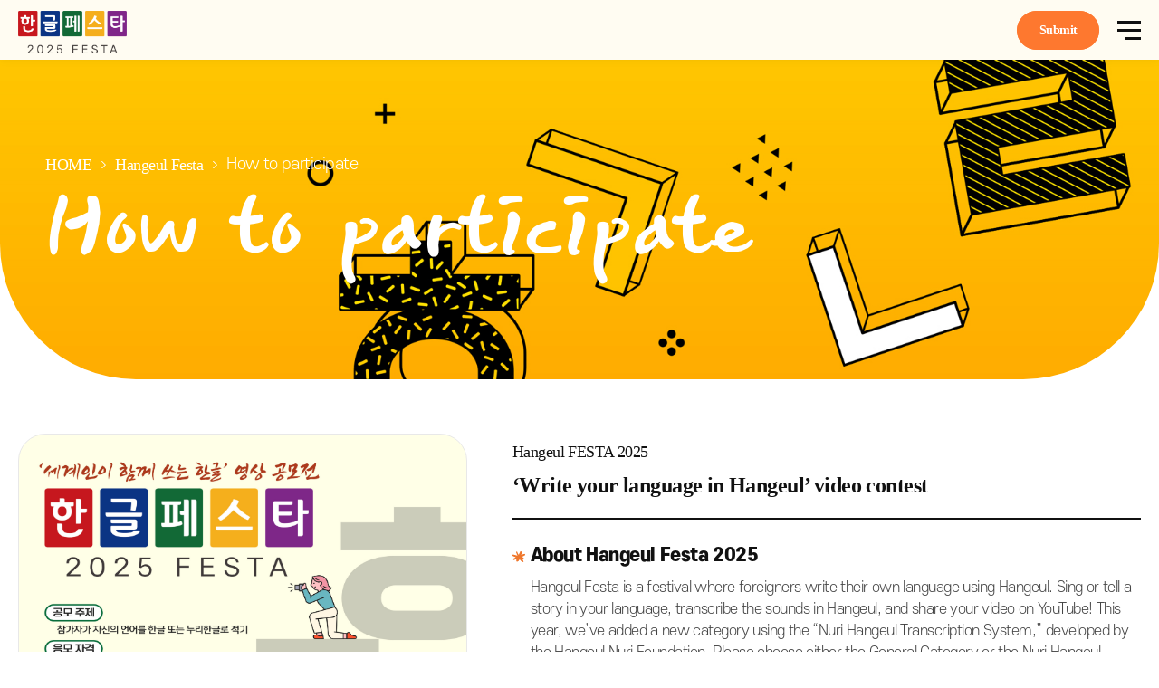

--- FILE ---
content_type: text/html; charset=UTF-8
request_url: https://www.hangeul-festa.org/en/festa/index.php?option=opt2
body_size: 15349
content:
<!doctype html>
<html lang="ko">
<head>


<meta http-equiv="X-UA-Compatible" content="IE=edge">
<meta charset="utf-8">
<meta name="viewport" content="width=device-width, height=device-height, initial-scale=1.0, user-scalable=no"> 
<meta name="format-detection" content="telephone=no, address=no, email=no">
<meta name="title" content="Hangeul Festa">
<meta name="keywords" content="">
<meta name="description" content="">
<meta name="url" content="https://www.hangeul-festa.org:443">
<meta name="image" content="https://www.hangeul-festa.org:443/img/og_img.png">
<!-- <meta name="image" content="http://sanggong.net/img/sns_img.png"> -->
<meta property="og:title" content="Hangeul Festa">
<meta property="og:keywords" content="">
<meta property="og:description" content="">
<meta property="og:url" content="https://www.hangeul-festa.org:443">
<meta property="og:image" content="https://www.hangeul-festa.org:443/img/og_img.png"/>
<meta name="og:type" charset=""content="website"/>
<meta name="image:width"	content="800"/>
<meta name="image:height" content="400"/>
<link rel="canonical" href="https://www.hangeul-festa.org:443"/>


<title>Hangeul Festa</title>            
<link rel="icon" type="image/x-icon" href="/favicon.png"/>
<!-- Styles -->  
<link rel="stylesheet" href="/en/css/reset.css?v=1768349162">
<link rel="stylesheet" href="/en/css/common.css?v=1768349162">
<link rel="stylesheet" href="/en/css/content.css?v=1768349162">
<link rel="stylesheet" href="/en/css/program.css?v=1768349162">
<link rel="stylesheet" href="/en/css/responsive.css?v=1768349162">


<!-- scripts -->         
<script src="/js/jquery-1.12.0.min.js" type="text/javascript"></script>
<script src="/js/easing.js" type="text/javascript"></script>
<script type="text/javascript" src="/js/common.js"></script>
<script type="text/javascript" src="/js/function_jquery.js"></script>
<script type="text/javascript" src="/js/function.js"></script>
<script type="text/javascript" src="/smarteditor/js/HuskyEZCreator.js"></script>
<script type="text/javascript" src="/js/calendar_beans_v2.0.js"></script>
<!--<script type="text/javascript" src="/js/jquery.validate.min.js"></script>
<script type="text/javascript" src="/js/jquery.validate.unobtrusive.min.js"></script>
-->
<script type="text/javascript" src="/js/jquery.form.js"></script>
<script type="text/javascript" src="/js/jquery-ui.min.js"></script>
<script type="text/javascript" src="/js/swiper.min.js"></script>
<link rel="stylesheet" href="/en/css/swiper.css"/>
<link rel="stylesheet" href="/admin/css/font-awesome.min.css">
<link rel="stylesheet" href="https://fonts.googleapis.com/icon?family=Material+Icons">
<link rel="stylesheet" href="/en/css/datepicker.css"/>
<link rel="stylesheet" type="text/css" href="https://cdn.jsdelivr.net/gh/leetaewook/gmarket-sans-dynamic-subset/GmarketSans.css" />


</head>
	
<body>
	<div class="wrapper">

<div style="width:0px; height:0px; margin-top:-99999px; position:absolute;">

<script type="text/javascript">
var sessionid = "SESSIONID_newweblog";
var connectid = "CONNECTID_newweblog";
var refid	  = "REFID_newweblog";

var appname = navigator.userAgent.toLowerCase();
var os;
var osversion;
var browser;
var browsername;
var isfirst = false;

// 체크 해상도
var vn_screenx = screen.width; // 화면스크린 넓이
var vn_screeny = screen.height; // 화면스크린 높이

var resolution = vn_screenx + " * " + vn_screeny;

// 체크 타임존
var tz = new Date();
var tzStr = (tz.getTimezoneOffset()/60) * -1;

// 체크 사용언어별
var lang;

if (navigator.appName == "Netscape")
	lang = navigator.language;
else
	lang = navigator.userLanguage;

var mobileKeyWords = new Array('iPhone', 'iPod', 'iPad','BlackBerry', 'Android', 'Windows CE', 'LG', 'MOT', 'SAMSUNG', 'SonyEricsson');

// Check OS
if(appname.indexOf("iphone")>0) { os = "iPhone"; osversion="iPhone"; }
else if(appname.indexOf("ipad")>0) { os = "iPad"; osversion="iPad"; }
else if(appname.indexOf("blackberry")>0) { os = "Black Berry"; osversion="Black Berry"; }
else if(appname.indexOf("sonyericsson")>0) { os = "Sony Ericsson"; osversion="Sony Ericsson"; }
else if(appname.indexOf("mot")>0) { os = "motorola"; osversion="motorola"; }
else if(appname.indexOf("samsung")>0) { os = "SAMSUNG smartphone"; osversion="SAMSUNG smartphone"; }
else if(appname.indexOf("lg")>0) { os = "LG smartphone"; osversion="LG smartphone"; }
else if(appname.indexOf("android")>0) { os = "Android"; osversion="Android"; }
else if(appname.indexOf("windows ce")>0) { os = "Windows CE"; osversion="Windows CE"; }
else if(appname.indexOf("nt 5.0")>0) { os = "Windows 2000"; osversion = "2000"; }
else if(appname.indexOf("nt 6.1")>0) { os = "Windows 7"; osversion = "7"; }
else if(appname.indexOf("nt 6.0")>0) { os = "Windows Vista"; osversion = "VISTA"; }
else if(appname.indexOf("nt 5.1")>0) { os = "Windows XP"; osversion = "XP"; }
else if(appname.indexOf("nt 5.2")>0) { os = "Windows 2003"; osversion = "2003"; }
else if(appname.indexOf("98")>0) { os = "Windows 98"; osversion = "98"; }
else if(appname.indexOf("me")>0) { os = "Windows ME"; osversion = "ME"; }
else if(appname.indexOf("mac os")>0) { os = "Mac OS"; osversion = "Mac"; }
else if(appname.indexOf("linu")>0) { os = "LINUX"; osversion=""; }
else { os = "ETC"; osversion="-"; }

if(appname.indexOf("msie 9.0")>0) { browser="MSIE 9.0"; browsername="Internet Explorer"; }
else if(appname.indexOf("msie 8.0")>0) { browser="MSIE 8.0"; browsername="Internet Explorer"; }
else if(appname.indexOf("msie 7.0")>0) { browser="MSIE 7.0"; browsername="Internet Explorer"; }
else if(appname.indexOf("msie 6.0")>0) { browser="MSIE 6.0"; browsername="Internet Explorer"; }
else if(appname.indexOf("msie 5.5")>0) { browser="MSIE 5.5"; browsername="Internet Explorer"; }
else if(appname.indexOf("msie 5.0")>0) { browser="MSIE 5.0"; browsername="Internet Explorer"; }
else if(appname.indexOf("msie")>0) { browser="MSIE"; browsername="Internet Explorer"; }
else if(appname.indexOf("opera")>0) {browser = "OPERA"; browsername="Opera";}
else if(appname.indexOf("firefox")>0) { browser="FIREFOX"; browsername="Firefox"; }
else if(appname.indexOf("safari")>0) { browser="SAFARI"; browsername="Safari"; }
else if(appname.indexOf("chrome")>0) { browser="CHROME"; browsername="Chrome"; }
else if(appname.indexOf("gecko")>0) { browser="GECKO"; browsername=navigator.appName;}
else { browser = "ETC"; browsername=navigator.platform; }

var url = document.URL
var urls = url.split("?");
var urlhost = urls[0];
var urlquery = urls.length>1 ? urls[1] : "";
//alert(typeof("parent.document"));

var pref = "";//document==null ? "" : parent.document.referrer;
var ref = document.referrer;
var refs, refhost="", refquery="";

try{ pref = parent.document.referrer;}catch(_e){ try{ pref = top.document.referrer; }catch(_e){ pref = ""} }

if(pref != ref)
{
	ref = pref;
}

// 모바일 처리
if(url.indexOf("ref_val=") > -1) {
	ref = url.substring(url.indexOf("ref_val=")+8);
	url = url.substring(0, url.indexOf("ref_val=")-1);	
}

if(ref==url && url.indexOf("applicationDirect=on")== -1)
{
	ref = "";	
}
else
{

	if(url.indexOf("applicationDirect=on") > -1) {
		ref = url;
	}

	refs = ref.split("?");
	refhost = refs[0];
	refquery = refs.length>1 ? refs[1] : "";
}

// 유입경로별 인서트 로직추가
var cururl = url;
var cururl2 = "";

if(cururl.indexOf("http://www.") > -1) {
	cururl2 = cururl.substring(11, cururl.substring(11).indexOf("/") + 11);
} else if(cururl.indexOf("http://") > -1) {
	cururl2 = cururl.substring(7, cururl.substring(7).indexOf("/") + 7);
} else if(cururl.indexOf("https://www") > -1) {
	cururl2 = cururl.substring(12, cururl.substring(12).indexOf("/") + 12);
} else if(cururl.indexOf("https://") > -1) {
	cururl2 = cururl.substring(8, cururl.substring(8).indexOf("/") + 8);
}

var refurl = ref;
var refurl2 = "";

if(refurl.indexOf("http://www.") > -1) {
	refurl2 = refurl.substring(11, refurl.substring(11).indexOf("/") + 11);
} else if(refurl.indexOf("http://") > -1) {
	refurl2 = refurl.substring(7, refurl.substring(7).indexOf("/") + 7);
} else if(refurl.indexOf("https://www") > -1) {
	refurl2 = refurl.substring(12, refurl.substring(12).indexOf("/") + 12);
} else if(refurl.indexOf("https://") > -1) {
	refurl2 = refurl.substring(8, refurl.substring(8).indexOf("/") + 8);
}
// 유입경로별 인서트 로직추가 끝

var expire         = new Date();
var sessionid_val  = getCookie(sessionid);
var connectid_val  = getCookie(connectid);
var refid_val	   = getCookie(refid);
//var curdate        = new Date(expire.getMilliseconds() );
var curdate        = new Date();

expire.setTime(curdate.getTime() + 1000 * 3600 * 24 * 365);

if(sessionid_val=="")
{
	setCookie(sessionid, ""+curdate.getTime(), expire);
	sessionid_val = ""+curdate.getTime();
}

if(connectid_val == "")
{
	connectid_val = ""+curdate.getTime();
	setCookie(connectid,connectid_val,null);
	isfirst = true;
}

// 유입경로별 인서트 로직추가
if(refid_val == "") {
	if(refurl2 == "") {
		refid_val = "BOOKMARK";
	} else {
		refid_val = refurl2;
	}
	setCookie(refid,refid_val,null);
}

if( (refurl2 != "" && cururl2 != refurl2) && (refurl2 != refid_val) ) {
	
	connectid_val = ""+curdate.getTime();
	setCookie(connectid,connectid_val,null);
	setCookie(refid,refurl2,null);

	isfirst = true;
}
// 유입경로별 인서트 로직추가 끝	

// 이미지 링크할 때는 절대 경로로 합니다. HOST명까지 적어 주어야 합니다.
var img = "/include/weblogProcess.php?cururl="+cururl2+"&isfirst="+isfirst+"&sessionid="+sessionid_val+"&connectid="+connectid_val+"&os="+escape(os)+"&osversion="+escape(osversion)+"&browser="+escape(browser)+"&browsername="+escape(browsername)+"&ref="+encodeURIComponent((ref))+"&url="+escape((url))+"&resolution="+resolution+"&lang="+lang+"&tzone="+tzStr;

document.write("<img src='"+img+"' border=0 width=0 height=0>");


// COOKIE 설정
function getCookie(name)
{
	var nameOfCookie = name + "=";
	var x = 0;
	while (x <= document.cookie.length)
	{
		var y = (x+nameOfCookie.length);
		if (document.cookie.substring (x, y) == nameOfCookie)
		{
			if ((endOfCookie = document.cookie.indexOf (";", y)) == -1)
				endOfCookie = document.cookie.length;
			return unescape (document.cookie.substring(y, endOfCookie));
		}
		x = document.cookie.indexOf (" ", x) + 1;
		if (x == 0)
			break;
	}
	return "";
}

function setCookie (name, value, expires)
{
	if(expires==null) document.cookie = name + "=" + escape (value) + "; path=/";
	else document.cookie = name + "=" + escape (value) + "; path=/; expires=" + expires.toGMTString();
}
</script>
</div>
<!-- 유입경로 수집영역 - 삭제하지 말것!!!! 코딩 작업시 포함할것 -->
<!-- 페이지 수집영역 -->



<div id="header">
	<div class="head_area">
		<div class="size">
			<div class="logo_area">
				<h1>
					<a href="/en/">
						<img src="/img/logo_main2.png" width="251px">
					</a>
				</h1>
			</div>
			<div class="gnb_list pc">
				<ul class="depth1 clear">
																<li>
							<a href="/en/festa/">Hangeul Festa</a>
							<ul class="depth2">
																								<li>
									<a href="/en/festa/">How to participate</a>
								</li>
																								<li>
									<a href="/en/festa/normal.php">General Category</a>
								</li>
																								<li>
									<a href="/en/festa/challenge.php">Nuri Hangeul Category</a>
								</li>
																								<li>
									<a href="/en/board/view.php?bname=data1&no=205">Reference sources</a>
								</li>
															</ul>
						</li>
																					<li>
							<a href="/en/board/?bname=notice">Information</a>
							<ul class="depth2">
																								<li>
									<a href="/en/board/?bname=notice">Notice</a>
								</li>
																								<li>
									<a href="/en/festa/award.php">Winners</a>
								</li>
																								<li>
									<a href="/en/board/?bname=data2">Available resources</a>
								</li>
																								<li>
									<a href="/en/board/?bname=faq">Q&A</a>
								</li>
															</ul>
						</li>
																					<li>
							<a href="javascript:;">Related sites</a>
							<ul class="depth2">
																									<li class="li1">
										<a href="http://www.hangeulnuri.or.kr" target="_blank">Hangeul Nuri Foundation</a>
									</li>	
																									<li class="li2">
										<a href="https://hangeul.or.kr" target="_blank">The Korean Language Society</a>
									</li>	
																									<li class="li3">
										<a href="https://www.youtube.com/@HangeulFesta" target="_blank">Hangeul Festa YouTube Channel</a>
									</li>	
															</ul>
						</li>
																													</ul>
			</div>
			<div class="util_area pc">
				<ul class="clear">
					<li class="box li1">
						 <a href="#" onclick="submitEntry(event)">Submit</a>
					</li>
					<li class="box">
						<a href="/">KOR</a>
					</li>
					<!--<li onclick="langOpen(this)" class="box">
						 <a href="javascript:;" class="unfill diff1">ENG</a>
						 <ul class="lang_list">
							<li>
								<a href="/">Korean</a>
							</li>
							<li>
								<a href="/en/">English</a>
							</li>
						 </ul>
					</li>-->
				</ul>
			</div>
			<div class="util_area taAll">
				<ul class="clear">
					<li class="box">
						<a href="#" onclick="submitEntry(event)">Submit</a>
					</li>
					<li onclick="moMenu('open')" class="mo_menu">
						<a href="javascript:;">
							<img src="/img/ico_menu_blk.svg" width="26px">
						</a>
					</li>
				</ul>
			</div>
		</div>
	</div>
	<div class="gnb_bg ct_zero">메뉴 배경처리</div>
</div>
<div class="popBg ct_zero">팝업배경</div>
<div id="moGnb">
	<div class="cont_area">
		<a href="javascript:;" class="clsBtn ct_zero" onclick="moMenu('close')">닫기버튼</a>
		<div class="logo_wrap">
			<img src="/img/logo_main2.png" width="210px">
		</div>
		<div class="util_list">
			<ul class="clear">
				<li class="box">
					<a href="#" onclick="submitEntry(event)">Submit</a>
				</li>
				<!-- <li onclick="langOpen(this)" class="box"> -->
				<li class="box">
					<a href="/" class="unfill diff1">Kor</a>
					<!-- <ul class="lang_list">
					<li>
						<a href="/">Korean</a>
					</li>
					<li>
						<a href="/en/">English</a>
					</li>
					</ul> -->
				</li>
			</ul>
		</div>
		<div class="gnb_list">
			<ul class="mo_depth1 clear">
													<li>
						<a href="javascript:;">Hangeul Festa</a>
						<ul class="mo_depth2">
																					<li>
								<a href="/en/festa/">How to participate</a>
							</li>
																					<li>
								<a href="/en/festa/normal.php">General Category</a>
							</li>
																					<li>
								<a href="/en/festa/challenge.php">Nuri Hangeul Category</a>
							</li>
																					<li>
								<a href="/en/board/view.php?bname=data1&no=205">Reference sources</a>
							</li>
													</ul>
					</li>
																	<li>
						<a href="javascript:;">Information</a>
						<ul class="mo_depth2">
																					<li>
								<a href="/en/board/?bname=notice">Notice</a>
							</li>
																					<li>
								<a href="/en/festa/award.php">Winners</a>
							</li>
																					<li>
								<a href="/en/board/?bname=data2">Available resources</a>
							</li>
																					<li>
								<a href="/en/board/?bname=faq">Q&A</a>
							</li>
													</ul>
					</li>
																	<li>
						<a href="javascript:;">Related sites</a>
						<ul class="mo_depth2">
																						<li>
									<a href="http://www.hangeulnuri.or.kr" target="_blank">Hangeul Nuri Foundation</a>
								</li>	
																						<li>
									<a href="https://hangeul.or.kr" target="_blank">The Korean Language Society</a>
								</li>	
																						<li>
									<a href="https://www.youtube.com/@HangeulFesta" target="_blank">Hangeul Festa YouTube Channel</a>
								</li>	
													</ul>
					</li>
																							</ul>
		</div>
	</div>
</div>

<script>
function submitEntry(event) {
    // 현재 UTC 날짜와 시간 가져오기
    var currentDate = new Date();
    var currentUTCDate = new Date(currentDate.toUTCString());

    // 마감 설정 (UTC 기준, 2024년 8월 16일 00시)
    var deadline = new Date(Date.UTC(2025, 7, 16, 0, 0, 0)); // 8월은 7로 표현 (0부터 시작)

    // 현재 시간이 마감 시간 이후인지 확인
    if (currentUTCDate >= deadline) {
        alert('Applications for hangeul Festa have closed.');
        event.preventDefault(); 
    } else {
        window.location.href = '/en/receipt/';
    }
}
</script><script>
	$(function(){
		let tabState = $('#tabState').val();
		if (tabState === 'opt1') {
			$('.tab_cont').hide();
			$('.tab_cont_fir').show();
		} else {
			$('.tab_cont_fir').hide();
			$('.tab_cont').show();
			postCont(tabState);
		}
		$(`.section2 .tab_list a[data-opt="${tabState}"]`).addClass('on');
	});
	function postCont(opt){
		var contestno = "42";

		if (opt === 'opt1') {
			$('.tab_cont').hide();          // 일반 탭 내용 숨김
			$('.tab_cont_fir').show();      // 첫 번째 탭 내용 표시
			$(`.section2 .tab_list a`).removeClass('on');
			$(`.section2 .tab_list a[data-opt="${opt}"]`).addClass('on');
			return;
		} else {
			$('.tab_cont_fir').hide();      // 첫 번째 탭 내용 숨김
			$('.tab_cont').show();          // 일반 탭 내용 표시
		}

		$.ajax({
			url : 'idxPost.php',
			type : 'post',
			data : {'option' : opt, 'contestno' : contestno},
			success : function(data){
				var r = data.trim();
				$(".tab_cont").html(r);
				$(`.section2 .tab_list a`).removeClass('on');
				$(`.section2 .tab_list a[data-opt="${opt}"]`).addClass('on');
			}
		});
	}
</script>
<input type="hidden" id="tabState" value="opt2">
<div id="sub" class="sub cpny_idx">
    <div class="sub_wrap">
        <input type="hidden" name="" id="svImg" value="/img/sub_vs1.jpg">
<input type="hidden" name="" id="svImg_mo" value="/img/sub_vs_mo1.jpg">
<div class="sub_visual bg_cv" style="background-image:url(/img/sub_vs1.jpg);">
	<div class="size">
		<div class="visual_txt">
			<div class="tb">
				<div class="tbc">
					<div class="navi">
						<ul class="clear">
							<li class="sCore">
								<a href="/">HOME</a>
							</li>
							<li class="sCore">
								<a href="/en/festa/">Hangeul Festa</a>
							</li>
															<li class="pic sCore light">
									<a href="/en/festa/">How to participate</a>
								</li>
													</ul>
					</div>
					<h2 class="Mak">How to participate</h2>
				</div>
			</div>
		</div>
	</div>
</div>
<script>
	$(function(){
		// 비주얼 이미지 삽입(반응형)
		var responsiveSize = $(window).innerWidth();
		var status1 = responsiveSize <= 768 ? true : false;
		var pcImage = $(this).find('#svImg').val();
		var moImage = $(this).find('#svImg_mo').val();
		if(status1){
			$('.sub_visual').css('background-image', `url("${moImage}")`)                
		}else if(!status1){
			$('.sub_visual').css('background-image', `url("${pcImage}")`)                
		}
		//  반응형 조정 시
		$(window).resize(function(){
			responsiveSize = $(window).innerWidth();
			status1 = responsiveSize <= 768 ? true : false;
			if(status1){
				$('.sub_visual').css('background-image', `url("${moImage}")`)                
			}else if(!status1){
				$('.sub_visual').css('background-image', `url("${pcImage}")`)                
			}
		})
	})
</script>		<div class="sec_wrap">
			<div class="section section1">
				<div class="size">
					<div class="inner">
						<div class="cont_area">
                            <div class="img_wrap">
                                <!--==============================================
                                    이미지 등록은 style에 해주세요(src수정 X)
                                 ===============================================-->
                                <div class="img_box bg_cv bg_cv2" style="background-image:url('/upload/contest_poster/20250515154704_4090.jpg')">
                                    <img src="/img/sub_bsc1.jpg">
                                </div>
                            </div>
                            <div class="txt_wrap">
                                <div class="tit_box">
                                    <p>Hangeul FESTA 2025</p>
                                    <h3>‘Write your language in Hangeul’ video contest</h3>
                                </div>
                                <div class="info_box">
                                    									<div class="info">
										<p class="ask sCore bold">About Hangeul Festa 2025</p>
										<ul>
											<li class="sCore light">
											Hangeul Festa is a festival where foreigners write their own language using Hangeul. Sing or tell a story in your language, transcribe the sounds in Hangeul, and share your video on YouTube! This year, we’ve added a new category using the “Nuri Hangeul Transcription System,” developed by the Hangeul Nuri Foundation. Please choose either the General Category or the Nuri Hangeul Challenge Category when submitting your entry!
											</li>
										</ul>
									</div>
									<div class="info">
										<p class="ask sCore bold">About the Nuri Hangeul Transcription System</p>
										<ul>
											<li class="sCore light">
											The Nuri Hangeul Transcription System is a writing system proposed by the Hangeul Nuri Foundation, designed to represent the sounds of various world languages based on the original design principles of Hunmin Jeongeum.<br>

The system builds on the structure of Hangeul and revives several letters from Hunmin Jeongeum that are no longer used today—specifically, ㆁ, ㆆ, ㅿ, ·, as well as the lenis  consonants ㅸ, ㆄ, <img src="/img/hangeul_img.png" class="han_img" alt="">.
Some of these characters—such as ㆁ, ㆆ, and ㅎ for glottal consonants, and ㅿ for semi-dental consonant—are used as diacritics. Compound vowels are formed using the basic vowel element ·, following the principles of Hunmin Jeongeum.<br>

Beginning with English, Chinese, Spanish, and Japanese, the system is intended to expand to support a wider range of languages. A PC input method is currently under development and will be introduced at a future Hangeul Festa. 


										
										</li>
										</ul>
									</div>
                                </div>
                                <!-- <div class="btn_box sBtn_box">
                                    <a href="" target="_blank" class="sBtn1">Video Guide</a>
                                    <a href="/en/receipt/" target="_blank" class="sBtn1">Submit</a>
                                </div> -->
                            </div>
						</div>  
					</div>
				</div>
			</div>
            <div class="section section2" id="tab-opt1">
                <div class="size">
                    <div class="inner">
                        <div class="cont_area">
                            <div class="tab_list">
                                <ul class="clear">
                                    <li class="li1">
                                        <a href="javascript:;" onclick="postCont('opt1')" data-opt="opt1" class="row2">Categories and Submission Guidelines</a>
                                    </li>
                                    <!-- <li class="li2">
                                        <a href="javascript:;" onclick="postCont('opt2')" data-opt="opt2">Eligibility and<i class="inb"></i>
                                        contest schedule</a>
                                    </li> -->
                                    <li class="li3">
                                        <a href="javascript:;" onclick="postCont('opt3')" data-opt="opt3" class="row2">Awards and Evaluation Criteria</a>
                                    </li>
                                    <li class="li4">
                                        <a href="javascript:;" onclick="postCont('opt4')" data-opt="opt4">Important Notes</a>
                                    </li>
                                </ul>
                            </div>
                            <div class="tab_cont">
                                idxPost불러오는중...
                            </div>
							<div class="tab_cont_fir">
								<div class="sub_logo"></div>
								<p class="big_title noto">‘Write your language in Hangeul’ video contest</p>
								<ul class="info-wrap">
									<li>
										<div class="left">
											<img src="/img/fitTab_icon6.svg" alt="" width="60" height="60">
											<p class="title sCore bold">Eligibility</p>
										</div>
										<div class="right">
											<span class="one sCore mid">Non-Korean nationals who understand Korean</span>
											<span class="two sCore mid">Residents in Korea or abroad
											</span>
											<span class="three sCore mid">Not eligible: Foreign nationals whose native language is Korean
											</span>
											<span class="four sCore mid">Korean nationals: Allowed only as mentors or collaborators (Foreigners only in the video)
											</span>
											
										</div>
									</li>
									<li>
										<div class="left">
											<img src="/img/fitTab_icon1.svg" alt="" width="57" height="44">
											<p class="title sCore bold">Categories</p>
										</div>
										<div class="right">
											<span class="one sCore mid">General Category</span>
											<span class="two sCore mid">Nuri Hangeul Challenge Category</span>
											<p class="alert noto mt-10">You may enter only one category.</p>
										</div>
									</li>
									<li>
										<div class="left">
											<img src="/img/fitTab_icon2.svg" alt="" width="42" height="60">
											<p class="title sCore bold">Theme</p>
										</div>
										<div class="right">
											<span class="one sCore mid">Write song lyrics</span>
											<span class="two sCore mid">A short story</span>
											<p class="alert noto mt-10">Theme is the same for both categories.</p>
										</div>
									</li>
									<li>
										<div class="left">
											<img src="/img/fitTab_icon3.svg" alt="" width="57" height="44">
											<p class="title sCore bold">Schedule</p>
										</div>
										<div class="right">
											<span class="one sCore mid">Submission Period: May 15 – August 15, 2025 (23:59 UTC)</span>
											<span class="two sCore mid">Winners Announced: October 1, 2025 (00:00 UTC) – on our website</span>
										</div>
									</li>
									<li>
										<div class="left">
											<img src="/img/fitTab_icon4.svg" alt="" width="55" height="44">
											<p class="title sCore bold">How to Enter</p>
										</div>
										<div class="right">
											<span class="one sCore mid">Create a video based on your chosen category.</span>
											<span class="two sCore mid">Upload it to YouTube and make it <em>public</em>.</span>
											<div class="point-box sCore mid">
												If YouTube is not available in your country, you may register a link to another video platform available in your country. However, please make sure that the video is set to public.
											</div>
											<span class="three sCore mid">Download and complete the <em>application form</em> from our website.</span>
											<span class="four sCore mid">Submit your YouTube link and the form using the <em>Submit</em> button on our site.</span>
											<p class="alert noto mt-10">Note: The application form requires detailed information. Please prepare it in advance to avoid missing the deadline.</p>
										</div>
									</li>
									<li>
										<div class="left">
											<img src="/img/fitTab_icon5.svg" alt="" width="53" height="51">
											<p class="title sCore bold">Video Guidelines</p>
										</div>
										<div class="right">
											<span class="one sCore mid">At the beginning of the video, show your language and video title.</span>
											<span class="two sCore mid imgLine">Also include the designated image <i class="block1200"></i><a href="https://www.hangeul-festa.org/en/board/view.php?bname=data2&no=385&read_num=30" target="_blank" class="video_img_icon"><img src="/img/file_icon_en.svg" alt=""></a>in the same position as in the sample video.</span>
											<span class="three sCore mid">Add <em>Hangeul Festa 2025</em> to the video title on Video.</span>
											<span class="four sCore mid">Make sure the <em>Hangeul Festa 2025 logo </em>appears clearly in the thumbnail.</span>
											<span class="five sCore mid">We encourage you to use original images and music.</span>
											<p class="alert mt-10 noto">If using other content, make sure it’s copyright-free. Please credit the source and clarify the copyright in the video description if needed.
											</p>
											<!-- <p class="alert noto twoline">If using other content, make sure it’s copyright-free.</p> -->
										</div>
									</li>
								</ul>
								<ul class="link-wrap">
									<li class="fir">
										<a href="/festa/normal.php">
											<p class="gmarket">General Category</p>
											<a href="/en/festa/normal.php" class="link_btn yel"><span class="sCore mid">Go to</span></a>
										</a>
									</li>
									<li class="sec">
										<a href="/festa/challenge.php">
											<p class="gmarket">Nuri Hangeul Challenge Category </p>
											<a href="/en/festa/challenge.php" class="link_btn yel"><span class="sCore mid">Go to</span></a>
										</a>
									</li>
								</ul>
								<div class="btn_wrap sBtn_box">
									<a href="https://youtube.com/@hangeulfesta?si=_SCam4xm4xIWZDkT" target="_blank" class="sBtn1">Past Contest Archive</a>
								</div>
							</div>
                        </div>
                    </div>
                </div>
            </div>
		</div>		
	</div>
</div>
<script src="index.js"></script>

<div id="footer">
	<div class="size">
        <div class="inner">
            <div class="logo_area">
                <h1 class="logo">
                    <a href="/">
                        <img src="/img/logo_main2.png" width="222px">
                    </a>
                </h1>
            </div>
            <div class="cont_area">
                <div class="le_cont">
                    <div class="txt_hd">
                        <p>Hangeul Nuri Foundation</p>
                        <a href="http://www.hangeulnuri.or.kr" target="_blank">
                            <div class="box">
                                <img src="/img/ft_support1.svg" width="155px">
                            </div>
                        </a>
                    </div>
                    <div class="txt_bd">
                        <p><b>E-mail :</b>&nbsp; <!--<a href="mailto:hgnuri01@gmail.com">hgnuri01@gmail.com</a>,--> <a href="mailto:1009festa@gmail.com">1009festa@gmail.com</a></p>
                        <p>(07238) New Koami bldg. 7F, Gukhoe-daero 76-gil 22,<i class="inb"></i> Yeongdeungpo-gu, Seoul, Republic of Korea</p>
                        <p><a href="javascript:;" onclick="popOpen('#policy1Pop')" class="url">Privacy Policy</a> &nbsp; <a href="javascript:;" onclick="popOpen('#policy2Pop')" class="url">Terms of Use</a></p>
                        <p class="copy">COPYRIGHT (C)2023 HANGEUL NURI FOUNDATION. ALL RIGHTS RESERVED</p>
                    </div>
                </div>
                <div class="ri_cont">
                    <p>Supported by</p>
                    <div class="support_list">
                        <ul class="clear">
                            <li>
                                <a href="https://hangeul.or.kr" target="_blank">
                                    <div class="box">
                                        <img src="/img/ft_support2.png" width="155px">
                                    </div>
                                </a>
                            </li>
                            <li>
                                <a href="javascript:;">
                                    <div class="box">
                                        <img src="/img/ft_support3.png" width="157px">
                                    </div>
                                </a>
                            </li>
                            <!-- <li>
                                <a href="javascript:alert('링크필요')">
                                    <div class="box">
                                        <img src="/img/ft_support4_en.png" width="157px">
                                    </div>
                                </a>
                            </li> -->
                        </ul>
                    </div>
                </div>
            </div>
        </div>
    </div>
</div>
<div class="popBg ct_zero">팝업배경</div>
<div id="policy1Pop" class="agree_pop popup">
	<div class="tb">
		<div class="tbc">
			<div class="cont_area">
                <a href="javascript:;" class="clsBtn ct_zero" onclick="popClose2('#policy1Pop')">닫기버튼</a>
                <div class="tit_wrap">
                    <h2>The Hangeul Festa Privacy Policy</h2>
                </div>
                <div class="txt_box">
                    <div class="agree_txt Notos">
     <p> The Hangeul Nuri Foundation(hereinafter referred to as 'Hangeul Nuri') abides by regulations outlined in relevant laws such as the Personal Information Protection Act and the Act on Promotion of Information and Communications Network Utilization and Information Protection, etc. Hangeul Nuri collects personal information and undertakes secure management of it. In in accordance with Article 30 of the Personal Information Protection Act. Hangeul nuri establishes the personal information processing policy and provides guidance to individuals regarding the procedures and standards with respect to the handling of personal information in order to ensure that any relevant complaints can be addressed promptly and efficiently.</p>
     
     <h4>Article 1 (Scope, purpose and retention period of personal information)</h4>
     <dl class="num_list">
          <dt>Hangeul Nuri collects personal information for the specified purposes listed below. Personal information being processed shall be used for these purposes only. If a change in the purpose of use occurs, appropriate measures will be taken, such as obtaining separate consent from the users as stipulated in Article 18 of the Personal Information Protection Act.</dt>
          <dd class="table_form">
               <table>
                    <colgroup>
                         <col width="10%">
                         <col width="30%">
                         <col width="30%">
                         <col width="30%">
                    </colgroup>
                    <thead>
                         <tr>
                              <th></th>
                              <th>Items</th>
                              <th>Purpose</th>
                              <th>Retention Period</th>
                         </tr>
                    </thead>
                    <tbody>
                         <tr>
                              <td>Required Information</td>
                              <td>name (passport name, name written in Korean), native language, time and method of learning Korean, YouTube and social media accounts provided for participation in the contest.</td>
                              <td rowspan="2">Identification of contest participants
                                   statistical analysis related to Korean language learning
                                   selection and payment of prizes to winners</td>
                              <td rowspan="2">For participants, this information is retained for 6 months from the end of the contest.
                                   For winners, it is retained for 5 years from the date of award</td>
                         </tr>
                         <tr>
                              <td>Optional
                                   Information</td>
                              <td>phone number (contact number) and address.
                                   You may provide this information voluntarily.</td>
                         </tr>
                         <tr>
                              <td colspan="4">
                                   *As the personal information of contest winners belongs to legally required records concerning commercial laws, Hangeul Nuri retains personal information for 5 years in accordance with the relevant laws and regulations of the Republic of Korea.
                                   <br>
                                   * If a special legal requirement to retain personal information for a certain period of time is needed, Hangeul Nuri will retain the personal information separately for that specified period.
                              </td>
                         </tr>
                    </tbody>
               </table>
          </dd>

          <dt>Method of personal information collection</dt>
          <dd>Personal information is collected directly from the inputs through the website registration provided by the users who participate in the contest.</dd>
     </dl>

     
     <h4>Article 2 (Provision of Personal Information to Third Parties)</h4>
     <p>Hangeul Nuri collects personal information of the users solely within the scope specified in Article 1. (Purpose of processing personal information) Personal information is only provided to third parties in case it is subject to the  Articles 17 and 18 of the Personal Information Protection Act.</p>

     <h4>Article 3 (Rights and Obligations of Information Providers and Exercise Method)</h4>
     <ol class="num_list">
          <li>Any user who provides personal information shall have the right to exercise the following rights regarding the protection of personal information with respect to Hangeul Nuri at any time: 
               <ol class="subnum_list">
                    <li>Request to view personal information</li>
                    <li>Request for correction of errors, if any</li>
                    <li>Request for deletion</li>
                    <li>Request for suspension of processing</li>
               </ol>
          </li>
          <li>
               The rights mentioned in paragraph 1 can be exercised by submitting a written request, making a phone call, sending an email, or using fax to contact Hangeul Nuri, and Hangeul Nuri shall promptly respond to such requests.
          </li>
          <li>If a user requests the correction or deletion of personal information errors, Hangeul Nuri shall refrain from using or providing the personal information until the correction or deletion is completed.</li>
          <li>The exercise of rights as stated in paragraph 1 must be submitted to the personal information manager using the attached sheet of the personal information processing method notice or the form provided by the company. Additionally, the rights may be exercised through a representative, such as a legal representative of the data subject, in which case a power of attorney must be submitted.</li>
          <li>Users must not infringe upon the personal information and privacy of themselves or others processed by Hangeul Nuri in violation of related laws, such as the Personal Information Protection Act.</li>
     </ol>
     
     <h4>Article 4 (Matters Regarding Installation/Operation and Rejection of Automatic Personal Information Collection Device)</h4>
     <ol class="num_list">
          <li>Purpose of use of cookies, etc.
               <ol class="dotline_list">
                    <li>A cookie is a very small text file sent to the user's browser by the server operating the Hangeul Nuri website and stored on the user's computer's hard disk. When the user subsequently visits the website, the website server reads the contents of the stored cookie on the user's hard disk, retains the user's preferences, and uses it to provide customized services.Installation/Operation and Rejection of Cookies</li>
               </ol>
          </li>
          <li>Users have the option to install cookies. Therefore, users may choose to allow all cookies by adjusting the options in their web browser, receive confirmation whenever a cookie is saved, or decline the saving of all cookies. However, if cookies are declined, it may result in difficulties in using certain services. The procedure to specify whether or not to allow cookie installation (in the case of Chrome) is as follows:
               <ol class="dotline_list">
                    <li>▶ Settings -> Privacy & Security -> Cookies and other site data -> Block third-party cookies</li>
               </ol>
          </li>
     </ol>
     
     <h4>Article 5 (Destruction of Personal Information)</h4>
     <p>회사는 다음의 개인정보 항목을 처리하고 있습니다. </p>
     <ol class="num_list">
          <li>Hangeul Nuri shall promptly destroy personal information when it becomes unnecessary, such as when the personal information retention period expires or the purpose of processing has been achieved.</li>
          <li>If personal information needs to be retained in compliance with other laws and regulations, even after the agreed-upon retention period by the users has elapsed or the purpose of processing has been fulfilled, Hangeul Nuri shall transfer the personal information to a separate database (DB) or change its storage method to ensure its safekeeping.</li>
          <li>The procedure and method for the destruction of personal information are as follows:
               <ol class="subnum_list">
                    <li>Destruction procedure: <br>
                         Hangeul Nuri selects the personal information for which the reason for destruction has arisen and proceeds with the destruction of such personal information with the approval of the person in charge of personal information protection at Hangeul Nuri.</li>
                    <li>Destruction method: <br>
                         Hangeul Nuri destroys electronically stored personal information in a manner that prevents the reproduction of records. Personal information recorded and stored in paper documents is shredded using a shredder or destroyed through incineration.</li>
               </ol>
          </li>
     </ol>
  
     <h4>Article 6 (Measures to Ensure Safety of Personal Information)</h4>
     <p>Hangeul Nuri implements the following measures to ensure the safety of personal information:</p>
     <ol class="num_list">
          <li>Administrative measures:
               <ol class="subnum_list">
                    <li>Establishment and implementation of internal management plans:
                         <ol class="dotline_list">
                              <li>Hangeul Nuri establishes and implements internal management plans to ensure the secure handling of personal information.</li>
                              <li>Hangeul Nuri monitors the implementation and compliance of personal information protection measures and takes immediate corrective action when issues are identified.</li>
                         </ol>
                    </li>
                    <li>Minimization and training of processing personnel:
                         <ol class="dotline_list">
                              <li>Hangeul Nuri implements measures to manage personal information by designating specific employees responsible for handling personal information and limiting access to authorized personnel.</li>
                         </ol>
                    </li>
               </ol>
          </li>
          <li>Technical measures: :
               <ol class="subnum_list">
                    <li>Management of access rights, such as personal information processing systems:
                         <ol class="dotline_list">
                              <li>Hangeul Nuri utilizes intrusion prevention systems to control unauthorized external access and implements various technical devices to enhance security measures.</li>
                         </ol>
                    </li>
                    <li>Encryption of unique identification information and personal information transmission data:
                         <ol class="dotline_list">
                              <li>User passwords are encrypted and securely stored and managed, and personal information transmission data is protected using dedicated security functions such as encryption.</li>
                         </ol>
                    </li>
                    <li>Technical measures against hacking:
                         <ol class="dotline_list">
                              <li>Hangeul Nuri installs security programs, regularly updates and inspects them, implements access-controlled systems, and monitors and blocks unauthorized access to prevent the leakage and damage of personal information caused by hacking or computer viruses.</li>
                         </ol>
                    </li>
               </ol>
          </li>
          <li>Physical measures:
               <ol class="dotline_list">
                    <li>Access control is implemented for computer rooms, data storage rooms, and other sensitive areas.
                         Computer rooms and data storage rooms are designated as restricted access areas with controlled entry.</li>
               </ol>
          </li>
     </ol>

     <h4>Article 7 (Information on Personal Information Protection Manager and Responsible Department)</h4>
     <p>n order to safeguard users' personal information and address complaints regarding personal information, Hangeul Nuri has designated the following department and personal information protection manager:</p>
     <ol class="dotline_list">
          <li>Personal Information Protection Manager (Department in Charge): Senior Researcher Sung-ik Ko</li>
          <li>Phone: 02-782-0997</li>
          <li>Email: 1009festa@gmail.com</li>
     </ol>
     <p>Users can report any complaints regarding personal information protection that arise during their use of Hangeul Nuri's services to the Personal Information Protection Manager or the designated department. Hangeul Nuri will respond promptly and adequately to user reports.</p>
     
     <h4>Article 8 (Collection of Opinions and Remedies for Infringement of Rights and Interests)</h4>
     <ol class="num_list">
          <li>Hangeul Nuri values the opinions of users, and users have the right to receive sincere responses to their opinions from Hangeul Nuri. Please contact the Personal Information Protection Manager mentioned in Article 9 via phone or email.</li>
          <li>
               If there is a need to report or seek advice regarding other personal information infringements, please contact the following organizations. These organizations are separate from Hangeul Nuri. If you are not satisfied with the outcome of personal information complaint handling and damage relief by Hangeul Nuri, or if you require further assistance, please contact them.
               <ul class="dotline_list">
                    <li>Personal Information Dispute Mediation Committee: www.kopico.go.kr / 1833-6972</li>
                    <li>Personal Information Infringement Report Center: privacy.kisa.or.kr / 118 (no area code required)</li>
                    <li>Cybercrime Investigation Division, Supreme Prosecutor's Office: www.spo.go.kr / 1301 (no area code required)</li>
                    <li>National Police Agency Cyber Security Bureau: cyberbureau.police.go.kr / 182 (no area code required)</li>
               </ul>
          </li>
     </ol>
     
     <h4>Article 9 (Changes to the Privacy Policy)</h4>

     <ol class="num_list">
          <li>This Privacy Policy is effective as of 2023.6.1.</li>
     </ol>
     <p>This English version of the Hangeul Festa Privacy Policy is a translation based on the original Korean version of the Hangeul Festa Terms of Service. If there is any conflict between these two versions, the original Korean version of the Hangeul Festa Terms of Service shall prevail. The relationship between you and the Hangeul Nuri foundation in relation to the Hangeul Festa Terms of Service shall be governed by the laws of Republic of Korea, and any dispute arising between you and the Hangeul Nuri foundation arising out of or in connection with the NAVER Terms of Service shall be resolved in accordance with the procedures set out in the Civil Procedure Act of Republic of Korea.</p>
</div>
                </div>
			</div>
		</div>
	</div>
</div>
<div id="policy2Pop" class="agree_pop popup">
	<div class="tb">
		<div class="tbc">
			<div class="cont_area">
                <a href="javascript:;" class="clsBtn ct_zero" onclick="popClose2('#policy2Pop')">닫기버튼</a>
                <div class="tit_wrap">
                    <h2>Hangeul Festa Terms of Use</h2>
                </div>
                <div class="txt_box">
                <div class="agree_txt">
     <h4>1. In engaging in the contest, the participant affirms that the work submitted is his/her original creation and that he/she possess the copyright for it. The participant declares that all contents and documents included in the submitted application are accurate and truthful.</h4>

     <h4>2. Works shall not be subject to modification or alteration after the submission deadline.</h4>

     <h4>3. In the instances outlined below, the participant will be disqualified from the judging process. If any of these cases are confirmed after receiving the award, the participant will be disqualified, and any prize money and certificates received will be returned or revoked.</h4>
     <ol class="subnum_list">
          <li>If the participant wins an award in other domestic or international competitions.</li>
          <li>If the participant's work violates public order and morality.</li>
          <li>If the entry requirements specified in the competition guidelines are not met.</li>
          <li>If the work submitted by the participant infringes upon the intellectual property rights, portrait rights or any other rights of third parties.</li>
     </ol>
     
     <h4>4. The participant retains the copyright (including moral rights of authorship and copyright property) of the submitted work.</h4>

     <h4>5. (Permission for free use of copyright property) Upon winning the prize, the awarded participant consents to granting the foundation the right to freely utilize the copyright property of the work to the extent necessary for the foundation to achieve the purposes and objectives of the contest. </h4>
     <p>□ Duration of use, purpose, and method of use
          <ol class="dotline_list">
               <li>Utilization for educational, data-related and promotional purposes, including reproduction, distribution, re-editing and processing, for public and non-profit objectives, for a period of 70 years. (comprising the full range of authorship rights of the award-winning works)
                    <ol class="subnum_list">
                         <li>The foundation will utilize the award-winning works for publication on the foundation's website, educational activities, business operations, exhibitions, publications, media and online platforms, social media use and promotion, campaigns, and educational materials (In this case, the utilization may involve both utilizing the award-winning works as they are and performing certain re-editing/processing).</li>
                         <li>The foundation will use and distribute the award-winning works to the private sector, as well as other institutions and organizations (in this case, the award-winning works will be used and distributed as they are, without any modifications).</li>
                    </ol>
               </li>
               <li>The recipient of the award agrees to include the logo of the Hangeul Nuri foundation, the name of the author, and the name of the contest when distributing the award-winning work.</li>
          </ol>
     </p>

     <h4>6. (Consent to the use of the right to create derivative works) The foundation may obtain individual consent from the winners and utilize it within a scope that does not substantially harm the content or reputation of the winners or alter the essential aspects of the work.</h4>

     <h4>7. All submitted works must be free from any legal issues when selected, used, or distributed by the foundation as award-winning works. In the event of any copyright-related concerns, the winner bears all legal and moral responsibilities.</h4>

     <h4>8. (Transfer of author's proprietary rights) In the event that the foundation requires the acquisition of the author's proprietary rights for the award-winning work in the future, in addition to the aforementioned permission, the author's proprietary rights may be transferred to the foundation in preference over other institutions, based on the condition of reasonable compensation to the necessary extent. The decision of whether or not to transfer, the scope of transfer, and the price shall be determined through separate consultations between the copyright owner (winner) and the Foundation.</h4>

     <h4>9. (Portrait Rights)</h4>
     <ol class="subnum_list">
          <li>If the applicant oneself appears in the submitted work, it is considered as consenting to the use of their portrait rights by the foundation.</li>
          <li>Submitted work must not violate the portrait rights of third parties, and the applicant bears responsibility for any future legal issues pertaining to portrait rights.</li>
     </ol>

     <h4>10. The detailed evaluation process of the submitted works will not be disclosed, and the number of awards and prize money may be subject to change or may not be awarded due to factors such as the quantity and quality of the submissions. The winner is responsible for taxes and fees related to the prize money. (Taxes and fees are not included in the prize money payment.)</h4>

     <h4>11. An individual may apply individually or jointly with two or more individuals as a team, but the maximum number of entries that can be submitted by one person is one. In the case of a joint submission, one person must register and apply as the representative. If awarded, the award will be granted in the name of the team, and the prize money will be received by the representative applicant. (In the case of a joint award, one certificate will be awarded per team, and the distribution of the prize money is a matter to be determined among the applicants, with no involvement or responsibility on the part of the foundation.)</h4>

     <h4>12. In case additional physical documents and materials are required, all submitted documents and materials shall not be returned. (The retention period for documents shall be in accordance with the regulations of the foundation.)</h4>
     <ol class="dotline_list">
          <li>Information regarding entries and applicants that did not receive an award shall be retained for a period of 6 months following the conclusion of the contest and subsequently erased.</li>
          <li>Information regarding winning entries and applicants shall be erased after being preserved for a duration of 5 years following the award, in compliance with the applicable regulations of the Income Tax Act of the Republic of Korea.</li>
     </ol>

     <h4>13. Award winners are notified on the website of the contest and non-awarded applicants are not notified individually. Winners are required to cooperate with administrative matters following the announcement of the award-winning work. Failure to provide clear contact information or failure to submit the required documentation within the specified deadline will result in disqualification from the award.</h4>

     <h4>14. The applicant bears responsibility for any issues arising from file extensions that cannot be opened or non-compliance with the specified format.</h4>

     <h4>15. Certain schedules may be subject to change throughout the process.</h4>

     <h4>16. All other matters related to the contest shall be governed by the internal guidelines of the foundation.</h4>

     <h4>Applicants may participate in the contest only if they agree to the aforementioned terms and conditions. Non-agreement with these terms and conditions will prohibit participation in the contest.</h4>

     <p>This English version of the Terms of Service is a translation based on the original Korean version of the Hangeul Festa Terms of Service. If there is any conflict between these two versions, the original Korean version of the Hangeul Festa Terms of Service shall prevail. The relationship between you and the Hangeul Nuri foundation in relation to the Hangeul Festa Terms of Service shall be governed by the laws of Republic of Korea, and any dispute arising between you and the Hangeul Nuri foundation arising out of or in connection with the NAVER Terms of Service shall be resolved in accordance with the procedures set out in the Civil Procedure Act of Republic of Korea.</p>
</div>
                </div>
			</div>
		</div>
	</div>
</div>
</div>
</body>
</html><script>
$(function() {

	const hash = window.location.hash;
    if (hash && document.querySelector(hash)) {
        setTimeout(() => {
            document.querySelector(hash).scrollIntoView({ behavior: 'smooth' });
        }, 300); // 약간 딜레이 줘야 렌더 이후 작동 가능
    }
});


</script>

--- FILE ---
content_type: text/css
request_url: https://www.hangeul-festa.org/en/css/reset.css?v=1768349162
body_size: 1143
content:
@charset "utf-8";
/* CSS Document */
@import url('https://fonts.googleapis.com/earlyaccess/notosanskr.css');
.Notos{font-family: 'Noto Sans KR';}
* {
	text-size-adjust:none;
	-webkit-text-size-adjust:none;
	-moz-text-size-adjust:none;
	-o-text-size-adjust:none;
}

html, body{
	height:100%;
	font-size-adjust:none; 
	-webkit-font-size-adjust:none;
	-o-font-size-adjust:none;
	-moz-font-size-adjust:none;
}
html{font-size: 62.5%;} /*기본폰트 10px*/
body,th,td,input,select,textarea,button {
      font-size:1.6rem;
      line-height:1.6;
      letter-spacing:-0.5px;
      word-spacing:-0.5px;
      /* font-family: 'Noto Sans KR', sans-serif;  */
      font-family: 'S-CoreDream-4Regular';
      color:#020617;
     word-break:keep-all; word-wrap:break-word;
}

::-webkit-input-placeholder {
   color:#bcbcbc;
}
:-moz-placeholder {
   color:#bcbcbc;
}
::-moz-placeholder{
   color:#bcbcbc;
}
:-ms-input-placeholder {
   color:#bcbcbc;
}

caption {
	display:none;
}

body, div, 
dl, dt, dd, ul, ol, li, 
h1, h2, h3, h4, h5, h6, 
pre, code, form, fieldset, legend, textarea, p, blockquote,
th, td, input, select, textarea, button,
header, nav, menu, section, article {
 margin:0;
 padding:0
}
fieldset, img {
 border:0 none
}
dl, ul, ol, menu, li {
 list-style:none; 
 vertical-align: middle
}
blockquote, q {
 quotes: none
}
blockquote:before, blockquote:after,q:before, q:after {
 content:''; content:none;
}
input, textarea {
 padding:0 5px;
}
input:-webkit-autofill {
   -webkit-box-shadow: 0 0 0 1000px white inset; /* 크롭입력배경색제거 */
}
input, select, textarea, button {
 vertical-align:middle;
}
input[type='text'],input[type='password'],input[type='submit'],input[type='search'] {
 -webkit-appearance:none; 
}
input[type='text']::placeholder,input[type='password']::placeholder,input[type='submit']::placeholder,input[type='search']::placeholder {
 font-size: 14px;
 color: #a7a7a7;
}
button,input[type='button'],input[type='submit'],input[type='reset'],input[type='file'] {
 -webkit-appearance:none; 
 border-radius:0;
border:none;
}
input[type='button'] {
 -webkit-appearance:none;
  border: 0;
}
input[type='search']:-webkit-search-cancel-button {
 -webkit-appearance:none
}
input[type='radio'], input[type='checkbox'] {
 border:none;
}
button {
 border:none;
 background-color:transparent;
 cursor:pointer;
}

a, a:link, a:visited, a:hover, a:active {
 color:inherit; 
 text-decoration: none;
}
address,caption,cite,code,dfn,em,var {
 font-style:normal;
 font-weight:normal
}
table {
 width:100%; 
 border-collapse: collapse;
}
img { 
 vertical-align:middle; 
}
legend, caption{display:none;}

--- FILE ---
content_type: text/css
request_url: https://www.hangeul-festa.org/en/css/common.css?v=1768349162
body_size: 7296
content:
@charset "utf-8";

/* CSS Document */ 
/* ==================================================
	웹 폰트
================================================== */
@import url('https://fonts.googleapis.com/css?family=Roboto+Condensed:400,700');
/* 에스코어 드림 폰트 */
@import url('https://webfontworld.github.io/SCoreDream/SCoreDream.css');
/* gmarket sans 폰트*/
/* @import url('https://fastly.jsdelivr.net/gh/projectnoonnu/noonfonts_two@1.0/Makgeolli.woff'); */
.gmarket {font-family: 'Gmarket Sans';}
/* 포천 막걸리체 폰트 */
/* @import url('https://webfontworld.github.io/pochoen/PochoenMakgeolli.css'); */
@font-face {
    font-family: 'Makgeolli';
    src: url('https://fastly.jsdelivr.net/gh/projectnoonnu/noonfonts_two@1.0/Makgeolli.woff') format('woff');
    font-weight: normal;
    font-style: normal;
}
.Mak{font-family: 'Makgeolli', sans-serif;}
/* 에스코어드림 폰트 */
@font-face {
	font-family: 'S-CoreDream-3Light';
	src: url('https://fastly.jsdelivr.net/gh/projectnoonnu/noonfonts_six@1.2/S-CoreDream-3Light.woff') format('woff');
	font-weight: 300;
	font-style: normal;
}
@font-face {
	font-family: 'S-CoreDream-5Medium';
	src: url('https://fastly.jsdelivr.net/gh/projectnoonnu/noonfonts_six@1.2/S-CoreDream-5Medium.woff') format('woff');
	font-weight: 500;
	font-style: normal;
}
@font-face {
	font-family: 'S-CoreDream-8Heavy';
	src: url('https://fastly.jsdelivr.net/gh/projectnoonnu/noonfonts_six@1.2/S-CoreDream-8Heavy.woff') format('woff');
	font-weight: 800;
	font-style: normal;
}
.sCore.light {
	font-family: 'S-CoreDream-3Light';
	font-weight: 300;
}
.sCore.mid {
	font-family: 'S-CoreDream-5Medium';
	font-weight: 500;
}
.sCore.bold {
	font-family: 'S-CoreDream-8Heavy';
	font-weight: 800;
}
/* noto sans kr */
@import url('https://fonts.googleapis.com/css2?family=Noto+Sans+KR:wght@100..900&display=swap');
.noto {font-family: "Noto Sans KR", sans-serif;}

/* ==================================================
	공통레이아웃
================================================== */
#header, #footer {width:100%;}
#main, #sub{padding:90px 0 170px;}
.size {width:100%; max-width:1360px; padding:0 40px; box-sizing:border-box; height:auto; margin:0 auto;}
.inner  {width:100%; box-sizing:border-box; transition:none;}
.wrapper {max-width:2560px; width:100%; position:relative; overflow:hidden; margin:0 auto; min-height:600px; }
/* ==================================================
	header
================================================== */
#header{position:fixed; top:0; left:0; z-index:500; background:#fff; box-shadow: 1px 1px 9px 0px rgba(0, 0, 0, 0.05);}
#header > .head_area{background:#fffcf2;}
/* #header > .head_area.gnb_hov{background:#fffcf2;} */
#header > .head_area > .size{display:flex; justify-content:space-between; align-items:center;}
#header > .head_area .logo_area > h1 > a{display:block;}
#header > .head_area .depth1 > li{float:left; position:relative;}
#header > .head_area .depth1 > li > a{display:block; padding:0 40px; box-sizing:border-box; line-height:90px; font-size:2rem; font-family: 'S-CoreDream-6Bold'; font-weight:600;}
#header > .head_area .depth2{display:none; padding-top:30px; width:100%; position:absolute; top:100%; left:0;}
#header > .head_area .depth2 > li > a{display:block; line-height:40px; text-align:center; font-size:1.6rem; transition:none;}
#header > .head_area .depth2 > li > a:hover{font-weight:700; color:#fe782f;}
#header > .head_area .depth2 > li.li2 {margin-top:7px;}
#header > .head_area .depth2 > li.li3 {margin-top:4px;}
#header > .head_area .util_area > ul > li{float:left; margin-left:5px; position:relative;}
#header > .head_area .util_area > ul > li:first-child{margin-left:0;}
#header > .head_area .util_area > ul > li.box.li1 > a{padding:0 10px;}
#header > .head_area .util_area > ul > li.box > a{display:block; padding:0 20px; box-sizing:border-box; width:111px; height:43px; line-height:43px; border-radius:21.5px; text-align:center; font-size:1.4rem; font-weight:600; color:#fff; background:#fe782f; position:relative; transition:all .2s ease; -ms-transition:all .2s ease; -moz-transition:all .2s ease; -webkit-transition:all .2s ease;}
#header > .head_area .util_area > ul > li.box > a:hover{background-color:#fff; color:#fe782f;}
#header > .head_area .util_area > ul > li.box > a:before{display:block; content:''; width:100%; height:100%; border:1px solid #fe782f; border-radius:inherit; background:transparent; box-sizing:border-box; position:absolute; top:0; left:0; z-index: 5; transition:none;}
#header > .head_area .util_area > ul > li.box > a.unfill{background:#fff; color:#fe782f;}
#header > .head_area .util_area > ul > li.box > a.diff1{text-align:left; background-image:url('/img/arr1_btm_org.svg'); background-size:9px; background-position:right 20px top 52%; background-repeat:no-repeat;}
#header > .head_area .util_area > ul > li.box > a.diff1{transition:none;}
#header > .head_area .util_area > ul > li.box.on > a.diff1{border-radius:21.5px 21.5px 0 0; background-image:url('/img/arr1_top_org.svg');}
#header > .head_area .util_area > ul > li.mo_menu > a{display:block; padding:11px; font-size:0;}
#header > .head_area .util_area .lang_list{display:none; width:100%; padding:12px 0; box-sizing:border-box; border:1px solid #fe782f; border-top:none; border-radius:0 0 21.5px 21.5px; position:absolute; top:100%; left:0; z-index:10; background:#fff;}
#header > .head_area .util_area .lang_list > li a{display:block; padding:0 20px; line-height:20px; font-size:1.4rem; font-weight:500; transition:none;}
#header > .head_area .util_area .lang_list > li a:hover{color:#fe782f;}
#header > .gnb_bg{display:none;width:100%; height:278px; border-top:1px solid #ffd6c0; box-sizing:border-box; background:#fff;}
/* mo gnb */
#moGnb{width:100%; height:100%; position:fixed; top:0; left:200%; z-index: 520;}
#moGnb .cont_area{width:83%; height:100%; border-radius:150px 0 0 0; padding:100px 50px; box-sizing:border-box; background:#fff; position:absolute; top:0; right:0;}
#moGnb .cont_area > .clsBtn{width:55px; height:55px; background-color:#333; background-image:url('/img/ico_x_wht.svg'); background-size:18px; background-position:left 53% top 48%; background-repeat:no-repeat; border-radius:0 0 0 20px; position:absolute; top:0; right:0; z-index:10;}
#moGnb .cont_area > .logo_wrap{font-size:0; text-align:center;}
#moGnb .cont_area > .util_list{margin-top:38px;}
#moGnb .cont_area > .util_list > ul{font-size:0; text-align:center;}
#moGnb .cont_area > .util_list > ul > li.box{display:inline-block; margin-left:5px; position:relative; width:48%; max-width:148px;}
#moGnb .cont_area > .util_list > ul > li.box:first-child{margin-left:0;}
#moGnb .cont_area > .util_list > ul > li.box > a{display:block; padding:0 20px; box-sizing:border-box; width:100%; height:43px; line-height:43px; border-radius:21.5px; text-align:center; font-size:1.4rem; font-weight:600; color:#fff; background:#fe782f; position:relative; transition:all .2s ease; -ms-transition:all .2s ease; -moz-transition:all .2s ease; -webkit-transition:all .2s ease;}
#moGnb .cont_area > .util_list > ul > li.box > a:before{display:block; content:''; width:100%; height:100%; border:1px solid #fe782f; border-radius:inherit; background:transparent; box-sizing:border-box; position:absolute; top:0; left:0; z-index: 5; transition:none;}
#moGnb .cont_area > .util_list > ul > li.box > a.unfill{background:#fff; color:#fe782f;}
#moGnb .cont_area > .util_list > ul > li.box > a.diff1{text-align:center; /*background-image:url('/img/arr1_btm_org.svg'); background-size:9px; background-position:right 20px top 52%; background-repeat:no-repeat;*/}
#moGnb .cont_area > .util_list > ul > li.box > a.diff1{transition:none;}
#moGnb .cont_area > .util_list > ul > li.box.on > a.diff1{border-radius:21.5px 21.5px 0 0; background-image:url('/img/arr1_top_org.svg');}
#moGnb .cont_area > .util_list .lang_list{display:none; width:100%; padding:12px 0; box-sizing:border-box; border:1px solid #fe782f; border-top:none; border-radius:0 0 21.5px 21.5px; position:absolute; top:100%; left:0; z-index:10; background:#fff;}
#moGnb .cont_area > .util_list .lang_list > li a{display:block; padding:0 20px; line-height:20px; font-size:1.4rem; font-weight:500; transition:none;}
#moGnb .cont_area > .gnb_list{margin-top:20px;}
#moGnb .cont_area > .gnb_list .mo_depth1 > li{border-bottom:1px solid #fe782f;}
#moGnb .cont_area > .gnb_list .mo_depth1 > li:first-child{border-top:1px solid #fe782f;}
#moGnb .cont_area > .gnb_list .mo_depth1 > li > a{display:block; height:85px; line-height:85px; font-size:2.6rem; font-weight:600; color:#020617; padding:0 10px; background-image:url('/img/arr2_btm_blk.svg'); background-size:20px 12px; background-position:right 10px top 50%; background-repeat:no-repeat; transition:none;}
#moGnb .cont_area > .gnb_list .mo_depth1 > li > a.on{background-image:url('/img/arr2_top_blk.svg');}
#moGnb .cont_area > .gnb_list .mo_depth2{display:none; margin-top:-17px; padding-left:40px; padding-bottom:37px; box-sizing:border-box;}
#moGnb .cont_area > .gnb_list .mo_depth2 > li > a{display:block; line-height:44px; font-size:2rem; color:#020617;}
/* ==================================================
	footer
================================================== */
#footer{background-color:#2c1f18; position:relative;}
#footer:before{display:block; content:''; clear:both; width:100%; height:240px; background-image:url('/img/ft_bg4.png'); background-size:2560px auto; background-position:top center; background-repeat:no-repeat; position:absolute; bottom:100%; left:0; z-index:10;}
#sub ~ #footer:before{height:171px; background-image:url('/img/ft_bg3.png');}
#footer .inner{padding:20px 0 80px;}
#footer .logo_area{height:83px; font-size:0;}
#footer .logo_area > .logo{display:inline-block;}
#footer .logo_area > .logo > a{display:block;}
#footer .cont_area{display:flex; justify-content:space-between;}
#footer .cont_area > .le_cont > .txt_hd{display:flex; align-items:center; justify-content:left;}
#footer .cont_area > .le_cont > .txt_hd > p{line-height:1; font-size:2rem; font-weight:700; color:#aaa39f;}
#footer .cont_area > .le_cont > .txt_hd > a{display:block; margin-left:10px; width:142px; height:46px; line-height:46px; border-radius:5px; text-align:center; background:#fff;}
#footer .cont_area > .le_cont > .txt_hd > a img{width:90%;}
#footer .cont_area > .le_cont > .txt_bd{margin-top:16px;}
#footer .cont_area > .le_cont > .txt_bd > p{font-size:1.4rem; line-height:2.1; color:#aaa39f;}
#footer .cont_area > .le_cont > .txt_bd > p > i.line{display:inline-block; margin:0 7px 7px; vertical-align:bottom; width:1px; height:14px; background:#aaa39f;}
#footer .cont_area > .le_cont > .txt_bd > p > b{font-weight:800;}
#footer .cont_area > .le_cont > .txt_bd > p > a.url{display:inline-block; border-bottom:1px solid #aaa39f; font-weight:700;} 
#footer .cont_area > .le_cont > .txt_bd > p > a.loc{}
#footer .cont_area > .le_cont > .txt_bd > p.copy{margin-top:20px; font-size:1.2rem;}
#footer .cont_area > .ri_cont > p{font-size:1.4rem; font-weight:700; color:#aaa39f; line-height:1;}
#footer .cont_area > .ri_cont > .support_list{margin-top:12px;}
#footer .cont_area > .ri_cont > .support_list li{float:left; margin-left:7px;}
#footer .cont_area > .ri_cont > .support_list li:first-child{margin-left:0;}
#footer .cont_area > .ri_cont > .support_list li a{display:block;}
#footer .cont_area > .ri_cont > .support_list .box{width:176px; height:58px; line-height:58px; border-radius:5px; text-align:center; background:#fff;}
/* ==================================================
	Sub Visual
================================================== */
#sub .sub_visual{height:353px; border-radius:0 0 150px 150px;}
#sub .sub_visual > .size{height:inherit}
#sub .sub_visual > .size > .visual_txt{height:inherit}
#sub .sub_visual .navi > ul > li{float:left; margin-left:26px; position:relative;}
#sub .sub_visual .navi > ul > li:first-child{margin-left:0;}
#sub .sub_visual .navi > ul > li:before{display:block; content:''; clear:both; width:5px; height:8px; margin-top:-4px; position:absolute; left:-15px; top:50%; background-image:url('/img/arr2_ri_wht.svg'); background-size:cover; background-repeat:no-repeat; background-position:center;}
#sub .sub_visual .navi > ul > li:first-child:before{display:none;}
#sub .sub_visual .navi > ul > li > a{display:block; color:#fff; font-size:1.8rem; line-height:1;}
#sub .sub_visual h2{font-size:12rem; font-weight:300; color:#fff; line-height:1;}
/* ==================================================
	Common Style
================================================== */
.sBtn_box > .sBtn1{display:block; margin:0 auto; width:260px; height:82px; line-height:82px; border-radius:41px; text-align:center; font-size:2rem; font-weight:600; color:#fff; background:#fe782f; position:relative; transition:all .2s ease; -ms-transition:all .2s ease; -moz-transition:all .2s ease; -webkit-transition:all .2s ease;}
.sBtn_box > .sBtn1:before{display:block; content:''; clear:both; width:100%; height:inherit; border-radius:inherit; box-sizing:border-box; border:2px solid #fe782f; position:absolute; top:0; left:0; z-index:5;}
.sBtn_box > .sBtn1:hover{background:#fff; color:#fe782f;}
.sBtn_box > .sBtn1.fir {width: 370px;}

/* select */
.slt_box select{font-size:1.3rem; padding:0 16px; box-sizing:border-box; color:#fe782f; -webkit-appearance:none; -moz-appearance:none; appearance:none; background-image:url('/img/arr2_btm_gry.svg'); background-position:right 16px top 50%; background-repeat:no-repeat; background-size:10px 7px; cursor:pointer;}
.slt_box select:focus{background-image:url('/img/arr2_top_gry.svg');}
.slt_box select > option{color:#111;}

/* 유튜브 동영상 */
.video{position:relative; padding-bottom:56.25%; height:0; border-radius:20px;}
.video iframe{position:absolute; top:0; left:0; width:100%; height:100%;}

/* 검색 스타일 */
.sSearch1{display:flex; align-items:center;}
.sSearch1 > form{display:flex; justify-content:space-between; align-items:center;}
.sSearch1 .search_total{font-size:1.6rem; font-weight:700; color:#111; white-space:nowrap;}
.sSearch1 .ipt_wrap{display:flex; align-items:center;}
.sSearch1 .ipt_box{margin-left:5px; float:left; height:44px; border:1px solid #cacaca; border-radius:5px; overflow:hidden;}
.sSearch1 .ipt_box:first-child{margin-left:0;}
.sSearch1 .ipt_box input, .sSearch1 .ipt_box select {display:block; border:none; height:100%; min-width:42px; font-family: 'Noto Sans KR', sans-serif; background-color:#fff;}
.sSearch1 .ipt_box input{outline:none;}
.sSearch1 .ipt_box.srchSelect select{font-size:1.3rem; padding:0 16px; box-sizing:border-box; color:#fe782f; -webkit-appearance:none; -moz-appearance:none; appearance:none; background-image:url('/img/arr2_btm_gry.svg'); background-position:right 16px top 50%; background-repeat:no-repeat; background-size:10px 7px; cursor:pointer; background-color:#fff;}
.sSearch1 .ipt_box.srchSelect select:focus{background-image:url('/img/arr2_top_gry.svg');}
.sSearch1 .ipt_box.srchSelect select > option{color:#111;}
.sSearch1 .ipt_box.srchSelect.sel1{width:142px;}
.sSearch1 .ipt_box.srchSelect.sel2{width:102px;}
.sSearch1 .ipt_box.searchWord{display:block;position:relative;}
.sSearch1 .ipt_box.searchWord input[type="button"]{font-size:0; text-indent:-9999px; background-color:transparent; background-image:url('/img/ico_search_gry.svg'); background-size:15px; background-repeat:no-repeat; background-position:center; border:none; position:absolute; top:0; right:0;}
.sSearch1 .ipt_box.searchWord input[type="text"]{font-size:1.3rem; font-weight:400; color:#111; padding:0 15px; box-sizing:border-box;}
.sSearch1 .ipt_box.searchWord{width:376px;}

/* 갤러리 스타일 */
.gallery.bsc1 > ul{width:101.56%; margin-left:-1.56%; margin-top:-40px;}
.gallery.bsc1 > ul > li{float:left; width:31.77%; margin-left:1.56%; margin-top:40px;}
.gallery.bsc1 .img_box{border-radius:20px;}
.gallery.bsc1 .txt_box{display:flex; align-items:center; justify-content:space-between; margin-top:20px;}
.gallery.bsc1 .txt_box > .box1 p{line-height:1;}
.gallery.bsc1 .txt_box > .box1 p.p1{font-size:1.4rem; font-weight:700; color:#111;}
.gallery.bsc1 .txt_box > .box1 p.p2{font-size:2rem; font-weight:700; color:#fe782f; margin-top:2px; overflow:hidden; text-overflow:ellipsis; display:-webkit-box; -webkit-line-clamp:1; -webkit-box-orient:vertical; word-break:break-all; word-wrap:break-word;}
.gallery.bsc1 .txt_box > .box2 p{font-weight:600; color:#111; text-align:right; overflow:hidden; text-overflow:ellipsis; display:-webkit-box; -webkit-line-clamp:1; -webkit-box-orient:vertical; word-break:break-all; word-wrap:break-word;}

.gallery.bsc2 > ul{width:101.56%; margin-left:-1.56%; margin-top:-1.56%;}
.gallery.bsc2 > ul > li{float:left; width:31.77%; margin-left:1.56%; margin-top:1.56%;}
.gallery.bsc2 > ul > li > a{display:block; padding:0; border-radius:20px; position:relative;}
.gallery.bsc2 > ul > li > a .hov_box{opacity:0; display:flex; flex-direction:column; justify-content:center; width:100%; height:100%; position:absolute; top:0; left:0; z-index:5; background-color:rgba(255, 255, 255, 0.85); transition:all .2s ease;}
.gallery.bsc2 > ul > li > a:hover .hov_box{opacity:1;}
.gallery.bsc2 > ul > li > a .hov_box > .title{line-height:5rem; text-align:center; font-size:2rem; font-weight:700; color:#111;}
.gallery.bsc2 > ul > li > a .hov_box > .title > span{display:inline-block; font-size:5rem; vertical-align:bottom;}
.gallery.bsc2 > ul > li > a .hov_box > .srch_ico{margin-top:20px; font-size:0; text-align:center;}
.gallery.bsc2 > ul > li > a .hov_box > .srch_ico > span{display:inline-block; width:90px; height:90px; border-radius:45px; background-color:#f9b329; background-image:url('/img/ico_search_wht.svg'); background-size:25px; background-position:center; background-repeat:no-repeat;}
/* ==================================================
	skip
================================================== */


a.skip{display:block;position:absolute;top:-1px;z-index:999;width:0;height:0;overflow:hidden;text-align:center}
a.skip:active,a.skip:focus{z-index:999;width:100%;height:auto;padding:5px;background:#FFF}

a:hover{transition:all .4s ease; -webkit-transition:all .4s ease; -ms-transition:all .4s ease; -moz-transition:all .4s ease; -o-transition:all .4s ease;}



input[type=button] {cursor:pointer !important;}
.bt{cursor:pointer !important;}


/* inptu / select / textarea */
input[type='text'],input[type='password'], input[type='tel'], input[type='email'], input[type='number'], input[type='url'], select {border:1px solid #cccccc; height:100%; vertical-align: middle; padding:0; width:100%; box-sizing:border-box;}
textarea{border:1px solid #cccccc; }
input[readonly], input[readonly="readonly"], input:read-only {background:#fafafa;}

/* 셀렉트박스 */
.select{display:inline-block;  position:relative; height:40px; width:100%; vertical-align: middle;}
.select select{display: block; cursor: pointer;  max-width:100%;  -moz-appearance:none; /* Firefox */   -webkit-appearance:none; /* Safari and Chrome */  appearance:none;}
select::-ms-expand { display:none; } 
.select select:not([multiple]){padding-right:; right:5px;}
.select:not(.is-multiple):not(.is-loading)::after{border: 2px solid #333; border-radius: 2px; border-right: 0; border-top: 0; content: ' '; display: block; height: 6px; margin-top: -6px; pointer-events: none; position: absolute; top: 50%; transform: rotate(-45deg); transform-origin: center; width: 6px; right:10px; z-index: 4;}

/* 체크박스 */
/* .check_box { position:relative;}
.check_box input[type="checkbox"]{display:inline-block; position:absolute; left:-9999px; opacity:0; visibility:hidden; width:1px; height:1px; filter:alpha(opacity=0); -ms-filter:alpha(opacity=0); overflow:hidden; }
.check_box label {display:inline-block; padding-left:30px; color:#333; cursor:pointer; position:relative; line-height:24px;}
.check_box label:before  {position:absolute; left:0; top:50%; width:24px; height:24px; box-sizing:border-box; margin-top:-12px; border:1px solid #cccccc; line-height:20px; text-align:center; clear:both; content:''; display:block;}
.check_box input[type="checkbox"]:checked + label:before {content:'\2714'; font-size:18px; font-weight: 500;} */
.check_box {position:relative; font-family: 'Noto Sans KR', sans-serif;}
.check_box input[type="checkbox"]{display:inline-block; position:absolute; left:-9999px; opacity:0; visibility:hidden; width:1px; height:1px; filter:alpha(opacity=0); -ms-filter:alpha(opacity=0); overflow:hidden; }
.check_box label {display:block; padding-left:30px; color:#222; cursor:pointer; position:relative; line-height:26px; font-size:1.4rem; font-weight:400; color:#111;}
.check_box label:before  { background-color:#fff;position:absolute; left:0; top:50%; width:18px; height:18px; box-sizing:border-box; border-radius:2px; margin-top:-8px; border:1px solid #777777; line-height:20px; text-align:center; clear:both; content:''; display:block;}
.check_box label > span{color:#fe782f}
.check_box label > a{margin-left:13px; display:inline-block; width:92px; height:24px; line-height:24px; font-size:1.3rem; color:#fff; text-align:center; background:#333333; border-radius:3px;}
.check_box input[type="checkbox"]:checked + label:before {background-color:#fe782f; border-color:#fe782f; background-image:url('/img/ico_chk_wht.svg'); background-size:12px 9px; background-position:left 50% top 50%; background-repeat:no-repeat;}

/* 라디오버튼 */
.radio_box { position:relative;}
.radio_box input[type="radio"]{display:inline-block; position:absolute; left:-9999px; opacity:0; visibility:hidden; width:1px; height:1px; filter:alpha(opacity=0); -ms-filter:alpha(opacity=0); overflow:hidden; }
.radio_box label {display:inline-block; padding-left:30px; color:#333; cursor:pointer; position:relative; line-height:24px;}
.radio_box label:before  {position:absolute; left:0; top:50%; width:24px; height:24px; box-sizing:border-box; border-radius: 12px; margin-top:-12px; border:1px solid #cccccc; line-height:20px; text-align:center; clear:both; content:''; display:block;}
.radio_box label:after{position:absolute; content:'\2022'; font-size:30px; left:6px; top:0; line-height: 16px; font-weight: 500; display:none;}
.radio_box input[type="radio"]:checked + label:after {display:block;}

/***** radio_box *****/

.radio-box{ position:relative;}
.radio-box > input[type="radio"]{width:1px; height:1px; margin:-1px; position:absolute; clip: rect(0, 0, 0, 0); overflow:hidden;}
.radio-box > input[type="radio"] ~ label{padding-left:31px; box-sizing:border-box; position:relative; font-size:1.6rem; font-weight:600; color:#222; cursor:pointer;}
.radio-box > input[type="radio"] ~ label:before{display:block; content:''; clear:both; width:26px; height:26px; border-radius:13px; border:1px solid #ccc; padding:4px; box-sizing:border-box; background-color:#fff; position:absolute; top:50%; margin-top:-13px; left:0; z-index:0;}
.radio-box > input[type="radio"] ~ label:after {display:block; content:''; clear:both; width:12px; height:12px; border-radius:6px; position:absolute; top:50%; margin-top:-6px; left:7px; z-index:5; background:#f1f1f1;}
.radio-box > input[type="radio"]:checked ~ label:after{ background:#fe782f;}

.swiper-wrapper { display: -webkit-box;}


/* input type="file"*/
.fileBox{position:relative;}
.fileBox .inputBox{float:left; box-sizing: border-box;}
.fileBox input[type="text"]{float:left;overflow:hidden;box-sizing:border-box;height:32px;padding:8px 10px;border:1px solid #cccccc;line-height:1;background:#fafafa;  box-sizing: border-box;}
.fileBox .fileBtn{float:left;margin-left:5px;  box-sizing: border-box;}
.fileBox .fileBtn label{display:inline-block;width:110px;font-size:14px;line-height:40px; height:40px; letter-spacing:-1px;color:#fff;background:#999;text-align:center; border-radius: 4px;  box-sizing: border-box;}
.fileBox .fileBtn input[type="file"]{visibility:hidden;width:0;height:0;padding:0;margin:0;}

.flex-box {display: flex;}
.align-items-center {align-items: center;}
.justify-content-between {justify-content: space-between;}


.wid10{width:10%;}
.wid20{width:20%;}
.wid30{width:30%;}
.wid40{width:40%;}
.wid50{width:50%;}
.wid60{width:60%;}
.wid70{width:70%;}
.wid80{width:80%;}
.wid90{width:90%;}
.wid100{width:100%;}

.max100 {max-width:100px;}
.max150 {max-width:150px;}
.max200 {max-width:200px;}
.max250 {max-width:250px;}
.max300 {max-width:300px;}
.max350 {max-width:350px;}
.max400 {max-width:400px;}
.max450 {max-width:450px;}
.max500 {max-width:500px;}
.max550 {max-width:550px;}
.max600 {max-width:600px;}
.max650 {max-width:650px;}
.max700 {max-width:700px;}
.max750 {max-width:750px;}
.max800 {max-width:800px;}
.max850 {max-width:850px;}
.max900 {max-width:900px;}
.max950 {max-width:950px;}
.max1000 {max-width:1000px;}

.mt0 {margin-top:0px !important;}
.mt10{margin-top:10px !important;}
.mt20{margin-top:20px !important;}
.mt30{margin-top:30px !important;}
.mt40{margin-top:40px !important;}
.mt50{margin-top:50px !important;}
.mt60{margin-top:60px !important;}
.mt70{margin-top:70px !important;}
.mt80{margin-top:80px !important;}
.mt90{margin-top:90px !important;}
.mt100{margin-top:100px !important;}

.mb0 {margin-bottom:0px !important;}
.mb10 {margin-bottom:10px !important;}
.mb20 {margin-bottom:20px !important;}
.mb30 {margin-bottom:30px !important;}
.mb40 {margin-bottom:40px !important;}
.mb50 {margin-bottom:50px !important;}
.mb60 {margin-bottom:60px !important;}
.mb70 {margin-bottom:70px !important;}
.mb80 {margin-bottom:80px !important;}
.mb90 {margin-bottom:90px !important;}
.mb100 {margin-bottom:100px !important;}

.ml0 {margin-left:0px !important;}
.ml10 {margin-left:10px !important;}
.ml20 {margin-left:20px !important;}
.ml30 {margin-left:30px !important;}
.ml40 {margin-left:40px !important;}
.ml50 {margin-left:50px !important;}

.mr0 {margin-right:0px !important;}
.mr10 {margin-right:10px !important;}
.mr20 {margin-right:20px !important;}
.mr30 {margin-right:30px !important;}
.mr40 {margin-right:40px !important;}
.mr50 {margin-right:50px !important;}

.pt10 {padding-top:10px !important;}
.pt20 {padding-top:20px !important;}
.pt30 {padding-top:30px !important;}
.pt40 {padding-top:40px !important;}
.pt50 {padding-top:50px !important;}
.pt60 {padding-top:60px !important;}
.pt70 {padding-top:70px !important;}

.pb10 {padding-bottom:10px !important;}
.pb20 {padding-bottom:20px !important;}
.pb30 {padding-bottom:30px !important;}
.pb40 {padding-bottom:40px !important;}
.pb50 {padding-bottom:50px !important;}
.pb60 {padding-bottom:60px !important;}
.pb70 {padding-bottom:70px !important;}


.auto {margin-left:auto !important; margin-right:auto !important;}
.bno{border:none !important;}
.blind{position:absolute; top:-999999px; width:0; height:0; font-size:0; overflow:hidden;}
.clear:after {clear:both;content:'';display:block;}
.hidden {text-indent:-9999px; width:0px; height:0px; line-height:0px; font-size:0px; opacity:0; filter:alpha(opacity=0); -ms-filter:alpha(opacity=0); overflow:hidden; visibility:hidden;}


.fl_l{float:left !important;}
.fl_r{float:right !important;}


.wbreak{word-break:break-all !important;}

.tb {display:table;width:100%; height:100%}
.tbc {display:table-cell;width:100%; height:100%; vertical-align:middle; }
.img{}
.img img{max-width:100%}
.pic {background-size: contain;background-position: center center;background-repeat: no-repeat;}
.pic img{max-width: 100%;opacity: 0;visibility: hidden;}

/* ==================================================
	custom Style
================================================== */
i.dpb{display:block;}
i.inb{display:none;}
.t_rw{overflow:hidden; text-overflow:ellipsis; display:-webkit-box; -webkit-line-clamp:1; -webkit-box-orient:vertical; word-break:break-all; word-wrap:break-word;}
.ct_zero{font-size:0; text-indent:-9999px;}
.ct_out{width:1px; height:1px; margin:-1px; position:absolute; clip: rect(0, 0, 0, 0); overflow:hidden;}
.bg_cv{background-size:cover; background-position:center; background-repeat:no-repeat;}
.bg_cv2{background-size:100% 100%;}
.bg_cv img{display:block; width:100%; opacity:0; visibility:hidden;}
.bg_ic{background-repeat:no-repeat;}


/* Font */
.ft12 {font-size:12px !important;}
.ft13 {font-size:13px !important;}
.ft14 {font-size:14px !important;}
.ft15 {font-size:15px !important;}
.ft16 {font-size:16px !important;}
.ft17 {font-size:17px !important;}
.ft18 {font-size:18px !important;}
.ft19 {font-size:19px !important;}
.ft20 {font-size:20px !important;}
.ft21 {font-size:21px !important;}
.ft22 {font-size:22px !important;}
.ft23 {font-size:23px !important;}
.ft24 {font-size:24px !important;}
.ft25 {font-size:25px !important;}
.ft26 {font-size:26px !important;}
.ft27 {font-size:27px !important;}
.ft28 {font-size:28px !important;}
.ft29 {font-size:29px !important;}
.ft30 {font-size:30px !important;}
.ft31 {font-size:31px !important;}
.ft32 {font-size:32px !important;}
.ft65 {font-size:65px !important; letter-spacing:-4px; line-height:60px;}

.fs80{font-size:8rem;}
.fs70{font-size:7rem;}
.fs60{font-size:6rem;}
.fs55{font-size:5.5rem;}
.fs50{font-size:5rem;}
.fs45{font-size:4.5rem;}
.fs40{font-size:4rem;}
.fs35{font-size:3.5rem;}
.fs30{font-size:3rem;}
.fs25{font-size:2.5rem;}
.fs20{font-size:2rem;}
.fs18{font-size:1.8rem;}
.fs17{font-size:1.7rem;}
.fs16{font-size:1.6rem;}
.fs15{font-size:1.5rem;}
.fs14{font-size:1.4rem;}
.fs13{font-size:1.3rem;}
.fs12{font-size:1.2rem;}
.fs11{font-size:1.1rem;}
.fs10{font-size:1rem;}

.txt_l{text-align:left !important;}
.txt_c{text-align:center !important;}
.txt_r{text-align:right !important;}
.ver_t{vertical-align:top !important;}
.txt_b{font-weight:bold !important;}
.txt_line{text-decoration:underline !important;}

.txt_black {color:#000 !important;}
.txt_white {color:#fff !important;}

.fw200 {font-weight:200 !important;}
.fw300 {font-weight:300 !important;}
.fw400 {font-weight:400 !important;}
.fw500 {font-weight:500 !important;}
.fw600 {font-weight:600 !important;}
.fw800 {font-weight:800 !important;}

/* col width */
.col02 > * {width:50% !important;}
.col03 > * {width:33.3333% !important;}
.col04 > * {width:25% !important;}
.col05 > * {width:20% !important;}
.col06 > * {width:16.6666% !important;}
.col07 > * {width:14.285% !important;}
.col08 > * {width:12.5% !important;}
.col09 > * {width:11.1111% !important;}
.col10 > * {width:10% !important;}



/* animated */

.animate [class*='ani-']{opacity:1; filter:alpha(opacity=100); -ms-filter:alpha(opacity=100); transform:translate3d(0,0,0); -webkit-transform:translate3d(0,0,0); -o-transform:translate3d(0,0,0); -ms-transform:translate3d(0,0,0); -moz-transform:translate3d(0,0,0);}
.fromLeft:not(.done) {opacity:0; filter:alpha(opacity=0); -ms-filter:alpha(opacity=0); transform:translate3d(-50px, 0, 0); -webkit-transform:translate3d(-50px, 0, 0); -o-transform:translate3d(-50px, 0, 0); -ms-transform:translate3d(-50px, 0, 0);  -moz-transform:translate3d(-50px,0,0);}
.fromRight:not(.done) {opacity:0; filter:alpha(opacity=0); -ms-filter:alpha(opacity=0); transform:translate3d(50px, 0, 0); -webkit-transform:translate3d(50px, 0, 0); -o-transform:translate3d(50px, 0, 0); -ms-transform:translate3d(50px, 0, 0); -moz-transform:translate3d(50px, 0, 0); }
.fromBottom:not(.done) {opacity:0; filter:alpha(opacity=0); -ms-filter:alpha(opacity=0); transform:translate3d(0, 100px, 0); -webkit-transform:translate3d(0, 100px, 0); -o-transform:translate3d(0, 100px, 0); -ms-transform:translate3d(0, 100px, 0); -moz-transform:translate3d(0, 100px, 0);}
.fromTop:not(.done) {opacity:0; filter:alpha(opacity=0); -ms-filter:alpha(opacity=0); transform:translate3d(0, -100px, 0); -webkit-transform:translate3d(0, -100px, 0); -o-transform:translate3d(0, -100px, 0); -ms-transform:translate3d(0, -100px, 0); -moz-transform:translate3d(0, -100px, 0); }
.fromCenter:not(.done) {opacity:0; filter:alpha(opacity=0); -ms-filter:alpha(opacity=0); transform:scale(0.8) translate3d(0,0,0) ; -webkit-transform:scale(0.8) translate3d(0,0,0); -o-transform:scale(0.8) translate3d(0,0,0); -ms-transform:scale(0.8) translate3d(0,0,0); -moz-transform:scale(0.8) translate3d(0,0,0); }

.animate [class*='ani-'] {transition-property:transform, opacity; -webkit-transition-property:transform, opacity; transition-duration:0.8s; -webkit-transition-duration:0.8s; -o-transition-duration:.8s; -moz-transition-duration:.8s;   }
.animate.fast [class*='ani-'] {transition-duration:0.6s; -webkit-transition-duration:0.6s; -o-transition-duration:.6s; -moz-transition-duration:.6s;}
.animate.slow [class*='ani-'] {transition-duration:1s; -webkit-transition-duration:1s; -o-transition-duration:1s; -moz-transition-duration:1s;  }

.animate .ani-1 {transition-delay:10ms; -webkit-transition-delay:10ms; -o-transition-delay:10ms; -moz-transition-delay:10ms;}
.animate .ani-2 {transition-delay:160ms; -webkit-transition-delay:160ms; -o-transition-delay:160ms; -moz-transition-delay:160ms;}
.animate .ani-3 {transition-delay:320ms; -webkit-transition-delay:320ms; -o-transition-delay:320ms; -moz-transition-delay:320ms;}
.animate .ani-4 {transition-delay:480ms; -webkit-transition-delay:480ms; -o-transition-delay:480ms; -moz-transition-delay:480ms;}
.animate .ani-5 {transition-delay:640ms; -webkit-transition-delay:640ms; -o-transition-delay:640ms; -moz-transition-delay:640ms;}
.animate .ani-6 {transition-delay:800ms; -webkit-transition-delay:800ms; -o-transition-delay:800ms; -moz-transition-delay:800ms;}
.animate .ani-7 {transition-delay:960ms; -webkit-transition-delay:960ms; -o-transition-delay:960ms; -moz-transition-delay:960ms;}
.aniamte .ani-8 {transition-delay:1120ms; -webkit-transition-delay:1120ms; -o-transition-delay:1120ms; -moz-transition-delay:1120ms;}
.aniamte .ani-9 {transition-delay:1280ms; -webkit-transition-delay:1280ms; -o-transition-delay:1280ms; -moz-transition-delay:1280ms; }
.animate .ani-10 {transition-delay:1440ms; -webkit-transition-delay:1440ms; -o-transition-delay:1440ms; -moz-transition-delay:1440ms; }
.animate .ani-11 {transition-delay:1600ms; -webkit-transition-delay:1600ms; -o-transition-delay:1600ms; -moz-transition-delay:1600ms; }
.fast.animate .ani-1 {transition-delay: 10ms;-webkit-transition-delay: 10ms; -o-transition-delay:10ms; -moz-transition-delay:10ms;}
.fast.animate .ani-2 {transition-delay: 140ms;-webkit-transition-delay: 140ms; -o-transition-delay:140ms; -moz-transition-delay:140ms;}
.fast.animate .ani-3 {transition-delay: 270ms;-webkit-transition-delay: 270ms; -o-transition-delay:270ms; -moz-transition-delay:270ms;}
.fast.animate .ani-4 {transition-delay: 400ms;-webkit-transition-delay: 400ms;-o-transition-delay:400ms; -moz-transition-delay:400ms;}
.fast.animate .ani-5 {transition-delay: 530ms;-webkit-transition-delay: 530ms;-o-transition-delay:530ms; -moz-transition-delay:530ms;}
.fast.animate .ani-6 {transition-delay: 660ms;-webkit-transition-delay: 660ms;-o-transition-delay:660ms; -moz-transition-delay:660ms;}
.fast.animate .ani-7 {transition-delay: 790ms;-webkit-transition-delay: 790ms;-o-transition-delay:790ms; -moz-transition-delay:790ms;}
.fast.animate .ani-8 {transition-delay: 920ms;-webkit-transition-delay: 920ms;-o-transition-delay:920ms; -moz-transition-delay:920ms;}

.slow.animate .ani-1 {transition-delay: 10ms;	-webkit-transition-delay: 10ms;-o-transition-delay:10ms;-moz-transition-delay:10ms;}
.slow.animate .ani-2 {transition-delay: 210ms;-webkit-transition-delay: 210ms;-o-transition-delay:210ms; -moz-transition-delay:210ms;}
.slow.animate .ani-3 {transition-delay: 420ms;-webkit-transition-delay: 420ms;-o-transition-delay:420ms; -moz-transition-delay:420ms;}
.slow.animate .ani-4 {transition-delay: 630ms;-webkit-transition-delay: 630ms;-o-transition-delay:630ms; -moz-transition-delay:630ms;}
.slow.animate .ani-5 {transition-delay: 840ms;-webkit-transition-delay: 840ms;-o-transition-delay:840ms; -moz-transition-delay:840ms;}
.slow.animate .ani-6 {transition-delay: 1050ms;-webkit-transition-delay: 1050ms;-o-transition-delay:1050ms; -moz-transition-delay:1050ms;}
.slow.animate .ani-7 {transition-delay: 1260ms;-webkit-transition-delay: 1260ms;-o-transition-delay:1260ms; -moz-transition-delay:1260ms;}
.slow.animate .ani-8 {transition-delay: 1470ms;-webkit-transition-delay: 1470ms;-o-transition-delay:1470ms; -moz-transition-delay:1470ms;}

.scale [class*='sc-'] {transform:scale(1); -webkit-transform:scale(1); -o-transform:scale(1); -ms-transform:scale(1); -moz-transform:scale(1); transition-property:transform; -webkit-transition-property:transform; -o-transition-property:transform; -moz-transition-property:transform; transition-duration:0.8s; -webkit-transition-duration:0.8s; -o-transition-duration:0.8s; -moz-transition-duration:0.8s; }

.scale .fromSc9:not(.done) {transform:scale(0.9); -webkit-transform:scale(0.9); -o-transform:scale(0.9); -ms-transform:scale(0.9); -moz-transform:scale(0.9);}
.scale .fromSc8:not(.done) {transform:scale(0.8); -webkit-transform:scale(0.8); -o-transform:scale(0.8); -ms-transform:scale(0.8); -moz-transform:scale(0.8);}
.scale .fromSc7:not(.done) {transform:scale(0.7); -webkit-transform:scale(0.7); -o-transform:scale(0.7); -ms-transform:scale(0.7); -moz-transform:scale(0.7); }
.scale .fromSc6:not(.done) {transform:scale(0.6); -webkit-transform:scale(0.6); -o-transform:scale(0.6); -ms-transform:scale(0.6); -moz-transform:scale(0.6); }
.scale .fromSc5:not(.done) {transform:scale(0.5); -webkit-transform:scale(0.5); -o-transform:scale(0.5); -ms-transform:scale(0.5); -moz-transform:scale(0.5); }
.scale .fromSc11:not(.done) {transform:scale(1.1); -webkit-transform:scale(1.1); -o-transform:scale(1.1); -ms-transform:scale(1.1); -moz-transform:scale(1.1);}
.scale .fromSc12:not(.done) {transform:scale(1.2); -webkit-transform:scale(1.2); -o-transform:scale(1.2); -ms-transform:scale(1.2); -moz-transform:scale(1.2); }
.scale .fromSc13:not(.done) {transform:scale(1.3); -webkit-transform:scale(1.3); -o-transform:scale(1.3); -ms-transform:scale(1.3); -moz-transform:scale(1.3); }
.scale .fromSc14:not(.done) {transform:scale(1.4); -webkit-transform:scale(1.4); -o-transform:scale(1.4); -ms-transform:scale(1.4); -moz-transform:scale(1.4);}
.scale .fromSc15:not(.done) {transform:scale(1.5); -webkit-transform:scale(1.5); -o-transform:scale(1.5); -ms-transform:scale(1.5); -moz-transform:scale(1.5); }

.scale .sc-1 {transition-delay:10ms; -webkit-transition-delay:10ms; -o-transition-delay:10ms; -moz-transition-delay:10ms;}
.scale .sc-2 {transition-delay:160ms; -webkit-transition-delay:160ms; -o-transition-delay:160ms; -moz-transition-delay:160ms;}
.scale .sc-3 {transition-delay:320ms; -webkit-transition-delay:320ms; -o-transition-delay:320ms; -moz-transition-delay:320ms;}
.scale .sc-4 {transition-delay:480ms; -webkit-transition-delay:480ms; -o-transition-delay:480ms; -moz-transition-delay:480ms;}
.scale .sc-5 {transition-delay:640ms; -webkit-transition-delay:640ms; -o-transition-delay:640ms; -moz-transition-delay:640ms;}
.scale .sc-6 {transition-delay:800ms; -webkit-transition-delay:800ms; -o-transition-delay:800ms; -moz-transition-delay:800ms;}
.scale .sc-7 {transition-delay:960ms; -webkit-transition-delay:960ms; -o-transition-delay:960ms; -moz-transition-delay:960ms;}
.scale .sc-8 {transition-delay:1120ms; -webkit-transition-delay:1120ms; -o-transition-delay:1120ms; -moz-transition-delay:1120ms;}

.fast.scale .sc-1 {transition-delay: 10ms;-webkit-transition-delay: 10ms; -o-transition-delay:10ms; -moz-transition-delay:10ms;}
.fast.scale .sc-2 {transition-delay: 140ms;-webkit-transition-delay: 140ms; -o-transition-delay:140ms; -moz-transition-delay:140ms;}
.fast.scale .sc-3 {transition-delay: 270ms;-webkit-transition-delay: 270ms; -o-transition-delay:270ms; -moz-transition-delay:270ms;}
.fast.scale .sc-4 {transition-delay: 400ms;-webkit-transition-delay: 400ms;-o-transition-delay:400ms; -moz-transition-delay:400ms;}
.fast.scale .sc-5 {transition-delay: 530ms;-webkit-transition-delay: 530ms;-o-transition-delay:530ms; -moz-transition-delay:530ms;}
.fast.scale .sc-6 {transition-delay: 660ms;-webkit-transition-delay: 660ms;-o-transition-delay:660ms; -moz-transition-delay:660ms;}
.fast.scale .sc-7 {transition-delay: 790ms;-webkit-transition-delay: 790ms;-o-transition-delay:790ms; -moz-transition-delay:790ms;}
.fast.scale .sc-8 {transition-delay: 920ms;-webkit-transition-delay: 920ms;-o-transition-delay:920ms; -moz-transition-delay:920ms;}


.slow.scale .sc-1 {transition-delay: 10ms;	-webkit-transition-delay: 10ms;-o-transition-delay:10ms;-moz-transition-delay:10ms;}
.slow.scale .sc-2 {transition-delay: 210ms;-webkit-transition-delay: 210ms;-o-transition-delay:210ms; -moz-transition-delay:210ms;}
.slow.scale .sc-3 {transition-delay: 420ms;-webkit-transition-delay: 420ms;-o-transition-delay:420ms; -moz-transition-delay:420ms;}
.slow.scale .sc-4 {transition-delay: 630ms;-webkit-transition-delay: 630ms;-o-transition-delay:630ms; -moz-transition-delay:630ms;}
.slow.scale .sc-5 {transition-delay: 840ms;-webkit-transition-delay: 840ms;-o-transition-delay:840ms; -moz-transition-delay:840ms;}
.slow.scale .sc-6 {transition-delay: 1050ms;-webkit-transition-delay: 1050ms;-o-transition-delay:1050ms; -moz-transition-delay:1050ms;}
.slow.scale .sc-7 {transition-delay: 1260ms;-webkit-transition-delay: 1260ms;-o-transition-delay:1260ms; -moz-transition-delay:1260ms;}
.slow.scale .sc-8 {transition-delay: 1470ms;-webkit-transition-delay: 1470ms;-o-transition-delay:1470ms; -moz-transition-delay:1470ms;}


.vertical-i {animation:vb 1s infinite;}

@keyframes vb {
	0%{
		bottom: 0;
	}
	50% {
		bottom:10px;
	}
	100% {
		bottom:0px; 
	}
}

@keyframes vt{
	0%{
		top: 0;
	}
	50%{
		top:10px;
	}
	100%{
		top:0;
	}
}


--- FILE ---
content_type: text/css
request_url: https://www.hangeul-festa.org/en/css/content.css?v=1768349162
body_size: 9761
content:
@charset "utf-8";
/* CSS Document */

/* ==================================================
    메인페이지
================================================== */
.block1200 {display: none;}

.logo_area h1 img {width: 150px;}

#main .video button{width:100px; height:100px; background:red; position:relative; z-index: 100;}
#main .main_visual .swiper{border-radius:0 0 150px 150px; overflow:hidden;}
#main .main_visual .swiper a{display:block; height:664px;}
#main .main_visual .swiper-slide .p1{font-size:7rem; font-weight:800; color:#fff; line-height:1;}
#main .main_visual .swiper-slide .p1 span{display:block; font-size:4.5rem; margin-bottom:13px;}
#main .main_visual .swiper-slide .inf_txt{margin-top:34px;}
#main .main_visual .swiper-slide .p2{font-size:2.2rem; color:#fff; line-height:1.5;}
#main .main_visual .swiper_ctrl > .size{position:relative; z-index:10;}
#main .main_visual .ctrl_wrap{display:flex; justify-content:center; align-items:center; margin-top:-42px; box-sizing:border-box; width:353px; height:84px; border-radius:20px; background:#fff; box-shadow: 0px 0px 22px 0px rgba(177, 165, 153, 0.2);}
#main .main_visual .prog_box{display:flex; align-items:center;}
#main .main_visual .prog_box p{font-size:1.4rem; font-weight:500;}
#main .main_visual .prog_box p.prog_num{color:#fe782f;}
#main .main_visual .prog_box .prog_bar{margin:0 10px; width:124px; height:5px; border-radius:2.5px; background:#ededed;}
#main .main_visual .prog_box .prog_bar > .bar_fill{background:#fe782f; width:1%; height:100%; border-radius:inherit;}
#main .main_visual .btn_box{margin-left:18px; display:flex; align-items:center;}
#main .main_visual .btn_box .ctrl_btn{width:40px; height:40px; background-size:8px 15px; background-position:center; background-repeat:no-repeat; cursor:pointer;}
#main .main_visual .btn_box .prev_btn{background-image:url('/img/arr2_le_blk.svg');}
#main .main_visual .btn_box .next_btn{background-image:url('/img/arr2_ri_blk.svg');}
#main .main_visual .btn_box .play_btn{width:40px; height:40px;cursor:pointer; background-image:url('/img/ico_pause_blk.svg'); background-size:12px; background-repeat:no-repeat; background-position:left 50% top 50%;}
#main .main_visual .btn_box .play_btn.on{background-image:url('/img/ico_play_blk.svg');}
#main .main_visual .btn_box .line{width:1px; height:15px; background:#cacaca;}
#main .section .inner{padding:140px 0;}
#main .section1{background-image:url('/img/main_bg1_2.png'); background-size:cover; background-position:right top 700px; background-repeat:no-repeat;}
#main .section1 .tit_area{position:relative;}
#main .section1 .tit_area .tit_box{position:absolute; top:0; left:0;}
#main .section1 .tit_area h2{font-size:9rem; font-weight:300; line-height:1; letter-spacing:-4px; word-spacing: -12px; margin-top:-9px;}
#main .section1 .tit_area h2 span{display:block; font-size:12rem; font-weight:300; margin-top:-5px}
#main .section1 .cont_area .a_list > .list_wrap{float:right; width:886px;}
#main .section1 .cont_area .a_list > .list_wrap > ul{width:106.7%; margin-left:-6.7%;}
#main .section1 .cont_area .a_list > .list_wrap > ul > li{width:43.3%; margin-left:6.7%; float:right; position:relative;}
#main .section1 .cont_area .a_list > .list_wrap > ul > li.li2{margin-top:262.2px;}
#main .section1 .cont_area .a_list > .list_wrap > ul > li.li3{margin-top:calc(-262.2px + 6.7%); margin-top: -webkit-calc(-262.2px + 6.7%); margin-top: -moz-calc(-262.2px + 6.7%); margin-top: -o-calc(-262.2px + 6.7%);}
#main .section1 .cont_area .a_list > .list_wrap > ul > li.li4{margin-top:6.7%;}
#main .section1 .cont_area .a_list .box{height:535px; border-radius:206px; background:#fff; box-shadow: 10px 10px 22px 0px rgba(177, 165, 153, 0.7); position:relative; z-index:10;}
#main .section1 .cont_area .a_list .li1 .box{box-shadow: 10px 10px 22px 0px rgba(177, 165, 153, 0.15);}
#main .section1 .cont_area .a_list .img_box{height:280px; line-height:280px; text-align:center; font-size:0;}
#main .section1 .cont_area .a_list .txt_box p{font-size:2rem; font-weight:500; color:#111; text-align:center; line-height:1.5;}
#main .section1 .cont_area .a_list .li1:before{display:block; content:''; clear:both; width:286px; height:384px; background-image:url('/img/main_ico_b1.svg'); background-size:cover; background-position:center; background-repeat:no-repeat; position:absolute; top:-78px; right:-50px; z-index:5;}
#main .section1 .cont_area .a_list .li2:before{display:block; content:''; clear:both; width:227px; height:305px; background-image:url('/img/main_ico_b2.svg'); background-size:cover; background-position:center; background-repeat:no-repeat; position:absolute; top:10px; left:-157px; z-index:50;}
#main .section1 .cont_area .a_list .li3:before{display:block; content:''; clear:both; width:327px; height:297px; background-image:url('/img/main_ico_b3.svg'); background-size:cover; background-position:center; background-repeat:no-repeat; position:absolute; bottom:-227px; left:37px; z-index:50;}
#main .section1 .cont_area .a_list .li2 .box{background:#141414;}
#main .section1 .cont_area .a_list .li2 .txt_box p{color:#fff;}
#main .section1 .cont_area .a_list .li3 .box{background:#fe782f;}
#main .section1 .cont_area .a_list .li3 .txt_box p{color:#fff;}
#main .section1 .cont_area .a_list .li4 .box{background:#dcbd9b;}
#main .section1 .cont_area .swiper{width:340px;}
#main .section1 .cont_area .what_progress{margin-top:60px;}
#main .section1 .cont_area .what_progress .bar{margin:0 auto; width:50%; min-width:300px; height:5px; border-radius:2.5px; background:#fff;}
#main .section1 .cont_area .what_progress .bar_fill{width:0%; height:100%; border-radius:inherit; background:#fe782f;}
#main .section1 .cont_area .b_list{margin-top:102px;}
#main .section1 .cont_area .b_list > ul{width:101.56%; margin-left:-1.56%;}
#main .section1 .cont_area .b_list > ul > li{float:left; margin-left:1.56%; width:23.44%;}
#main .section1 .cont_area .b_list > ul > li.diff1{margin-top:70px;}
#main .section1 .cont_area .b_list .box{padding:50px 10px; box-sizing:border-box; height:486px; border-radius:30px; background:#fff;}
#main .section1 .cont_area .b_list .box > h3{font-size:4.5rem; font-weight:300; color:#111; text-align:center; line-height:1; letter-spacing:-3px;}
#main .section1 .cont_area .b_list .box > .img_box{height:120px; line-height:120px; text-align:center; font-size:0;}
#main .section1 .cont_area .b_list .box > .img_box.diff1{height:140px; line-height:140px;}
#main .section1 .cont_area .b_list .box > .txt_box{padding-left:10px; padding-right:10px; box-sizing:border-box; overflow-y:auto;}
#main .section1 .cont_area .b_list .box > .txt_box::-webkit-scrollbar {width: 3px; height: 3px;}
#main .section1 .cont_area .b_list .box > .txt_box::-webkit-scrollbar-track {background: #dadada; border-radius: 3px;}
#main .section1 .cont_area .b_list .box > .txt_box::-webkit-scrollbar-thumb {background: #fe782f; border-radius: 3px;}
#main .section1 .cont_area .b_list .box > .txt_box {scrollbar-face-color: #8a8a8a; scrollbar-track-color: #fff; scrollbar-arrow-color: none; scrollbar-highlight-color: #8a8a8a; scrollbar-3dlight-color: none; scrollbar-shadow-color: #8a8a8a; scrollbar-darkshadow-color: none;}
#main .section1 .cont_area .b_list .box > .txt_box p{margin-top:12px; font-size:1.8rem; color:#111; padding-left:20px; box-sizing:border-box; line-height:1.5; position:relative; letter-spacing:-0.8px;}
#main .section1 .cont_area .b_list .box > .txt_box p:first-child{margin-top:0;}
#main .section1 .cont_area .b_list .box > .txt_box p:before{display:block; content:''; clear:both; width:14px; height:12px; background-image:url('/img/ico_list_dot.svg'); background-size:cover; background-position:center; background-repeat:no-repeat; position:absolute; top:5px; left:0;}
#main .section1 .cont_area .b_tab{display:none; margin-top:80px;}
#main .section1 .cont_area .b_tab > ul > li{margin-top:10px; border-radius:30px; background:#fff;}
#main .section1 .cont_area .b_tab > ul > li:first-child{margin-top:0;}
#main .section1 .cont_area .b_tab > ul > li > a{display:block; padding-left:86px; padding-right:50px; box-sizing:border-box; height:100px; line-height:100px; font-size:3.4rem; font-weight:300; color:#111; background-image:url('/img/arr2_btm_blk.svg'); background-size:20px 12px; background-position:right 30px top 50%; background-repeat:no-repeat; position:relative; transition:none;}
#main .section1 .cont_area .b_tab > ul > li > a.on{background-image:url('/img/arr2_top_blk.svg');}
#main .section1 .cont_area .b_tab > ul > li > a > img{position:absolute; top:50%; left:30px; transform:translateY(-50%); -ms-transform:translateY(-50%); -moz-transform:translateY(-50%); -webkit-transform:translateY(-50%);}
#main .section1 .cont_area .b_tab .tab_list{display:none; padding:0 30px; box-sizing:border-box;}
#main .section1 .cont_area .b_tab .tab_list > ul{padding:28px 0; border-top:1px solid #eadecf; box-sizing:border-box;}
#main .section1 .cont_area .b_tab .tab_list > ul > li{margin-top:10px; font-size:1.8rem; color:#111; padding-left:20px; box-sizing:border-box; line-height:1.5; position:relative; letter-spacing:-0.8px;}
#main .section1 .cont_area .b_tab .tab_list > ul > li:first-child{margin-top:0;}
#main .section1 .cont_area .b_tab .tab_list > ul > li:before{display:block; content:''; clear:both; width:14px; height:12px; background-image:url('/img/ico_list_dot.svg'); background-size:cover; background-position:center; background-repeat:no-repeat; position:absolute; top:5px; left:0;}

/*메인수정_250429*/
#main .main-wrapper {margin: 0 auto; display: flex; max-width: 1422px; margin-top: 10px; gap: 10px; align-items: center; justify-content: space-between; max-height: 400px;}
#main .main-wrapper .main-inner {flex:1; flex: 1; position: relative; min-height: 400px; overflow: hidden;}
#main .main-wrapper .main-inner.left {position: relative; background-color: #FFEFCD; border-radius: 0 0 0 100px;}
#main .main-wrapper .main-inner.right {position: relative; background-color: #FFFAD7; border-radius: 0 0 100px 0;}

#main .main-wrapper .main-inner.left::after {position: absolute; content: ''; background-image: url('/img/main_left_back.svg'); background-repeat: no-repeat; background-size: cover; width: 100%; height: 100%; z-index: 0; background-position: 50%;}
#main .main-wrapper .main-inner.right::after {position: absolute; content: ''; background-image: url('/img/main_right_back.svg'); background-repeat: no-repeat; background-size: cover; width: 100%; height: 100%; z-index: 0; background-position: 50%;}


/* #main .main-wrapper .main-inner.left img {position: absolute; object-fit: cover; bottom: 0; left: 0; width: 100%; height: 100%;} */
/* #main .main-wrapper .main-inner.right img {position: absolute; object-fit: cover; top: 0; left: 0; width: 100%; height: 100%;} */
#main .main-wrapper .main-inner p {z-index: 1; color: #111; font-size: 3.8rem; font-weight: 600; position: absolute; top: 50%; transform: translateY(-74%); line-height: 43.8px; right: 55px;}
#main .main-wrapper .main-inner .link_btn {z-index: 1; position: absolute; bottom: 83.5px; right: 60px; display: block; width: 121px; height: 44px; background-color: #fe782f; border-radius: 500px; padding: 10px 15px; box-sizing: border-box; justify-content: flex-start; align-items: center; display: flex;}
#main .main-wrapper .main-inner .link_btn.yel {background-color: #F8B712;}
#main .main-wrapper .main-inner .link_btn span {color: #fff; font-size: 1.6rem; line-height: 25.6px;}
#main .main-wrapper .main-inner .link_btn::after {content: ''; clear: both; right: 15px; top: 50%; transform: translateY(-50%); display: block; width: 24px; height: 24px; background-image: url('/img/arrow_right_icon.svg'); background-position: center; background-repeat: no-repeat; background-size: 24px 24px; position: absolute;}  


#main .section2 .inner{padding:120px 0;}
#main .section2 .text_list > ul{width:101.56%; margin-left:-1.56%;}
#main .section2 .text_list > ul > li{float:left; width:23.44%; margin-left:1.56%;}
#main .section2 .text_list > ul > li > a{display:block; padding:20px 0; border-radius:20px; transition:all .2s ease; -ms-transition:all .2s ease; -moz-transition:all .2s ease; -webkit-transition:all .2s ease;}
#main .section2 .text_list > ul > li > a:hover{box-shadow: 5px 5px 22px 0px rgba(177, 165, 153, 0.25);}
#main .section2 .text_list .img_box{height:188px; line-height:188px; font-size:0; text-align:center;}
#main .section2 .text_list .txt_box{margin-top:38px;}
#main .section2 .text_list .txt_box .p1{font-size:3rem; font-weight:700; color:#111; line-height:3.4rem; height:6.8rem; text-align:center;}
#main .section2 .text_list .txt_box .p1.row1{line-height:6.8rem;}
#main .section2 .text_list .txt_box .p2{margin-top:16px; text-align:center; color:#111; line-height:1.3;}
/* #main .section3{background-image:url('/img/main_bg2.png'); background-size:auto 100%; background-position:left top; background-repeat:no-repeat;} */
#main .section3{position:relative;}
#main .section3:before{display:block; content:''; clear:both; width:100%; height:100%; border-radius:0 0 0 300px; background:#f3f3f3; position:absolute; top:0; left:0; z-index:-1;}
#main .section3 .inner{position:relative; padding:128px 0 140px;}
#main .section4 .inner:before{display:block; content:''; clear:both; width:262px; height:410px; background-image:url('/img/main_ico_e1.svg'); background-size:cover; background-position:center; background-repeat:no-repeat; position:absolute; top:-346px; left:-248px;}
#main .section3 .tit_area h2{font-size:9rem; font-weight:300; line-height:1; text-align:center; letter-spacing: -2px;}
#main .section3 .cont_area{margin-top:50px;}
#main .section3 .video_list{overflow:hidden;}
#main .section3 .video_list .box .video_box{position:relative; border-radius:20px; overflow:hidden;}
#main .section3 .video_list .box .video_cv{width:100%; height:100%; position:absolute; top:0; left:0; z-index:20; background:rgba(0, 0, 0, 0.3);}
#main .section3 .video_list .box .video_cv span{display:block; width:62px; height:62px; margin-left:-31px; margin-top:-31px; border-radius:31px; background-color:rgba(255, 255, 255, 0.7); background-image:url('/img/ico_play_org.svg'); background-size:12px 15px; background-position:left 55% center; background-repeat:no-repeat; position:absolute; top:50%; left:50%;}
#main .section3 .video_list > ul{width:101.56%; margin-left:-1.56%;}
#main .section3 .video_list > ul > li{float:left; margin-left:1.56%; width:31.77%;}
/* #main .section3 .video_list .video_box{border-radius:20px; overflow:hidden; position:relative;} */
#main .section3 .video_list .video_box > video{display:block;}
#main .section3 .video_list .video_box a{display:block; width:62px; height:62px; margin-left:-32px; margin-top:-32px; border-radius:31px; background-color:rgba(255, 255, 255, 0.7); background-image:url('/img/ico_play_org.svg'); background-size:13px 16px; background-position:left 55% center; background-repeat:no-repeat; position:absolute; top:50%; left:50%; }
#main .section3 .video_list .txt_box{padding:18px 0; border-bottom:1px solid #cfc4be; box-sizing:border-box;}
#main .section3 .video_list .txt_box p{line-height:1; text-align:center;}
#main .section3 .video_list .txt_box .p1{display:flex; justify-content:center; align-items:center; line-height:2.2rem; height:4.4rem; font-size:2rem; font-weight:700;}
#main .section3 .video_list .txt_box .p2{display:flex; justify-content:center; align-items:center; margin-top:14px; font-size:1.6rem; line-height:1.9rem; height:3.6rem;}
#main .section3 .swiper_ctrl{margin-top:20px;}
#main .section3 .swiper_ctrl > .size{display:flex; justify-content:center; position:relative; z-index:10;}
#main .section3 .ctrl_wrap{display:flex; justify-content:center; align-items:center;  box-sizing:border-box; width:150px; height:60px; border-radius:20px; background:#fff; box-shadow: 0px 0px 22px 0px rgba(177, 165, 153, 0.2);}
#main .section3 .btn_box{display:flex; align-items:center;}
#main .section3 .btn_box .ctrl_btn{width:40px; height:40px; background-size:8px 15px; background-position:center; background-repeat:no-repeat; cursor:pointer;}
#main .section3 .btn_box .prev_btn{background-image:url('/img/arr2_le_blk.svg');}
#main .section3 .btn_box .next_btn{background-image:url('/img/arr2_ri_blk.svg');}
#main .section3 .btn_box .line{width:1px; height:15px; background:#cacaca;}
#main .section3.last_sec .inner{padding-bottom:300px;}

#main .section4 .inner{padding:10px 0 300px; position: relative;}
#main .section4 .tit_area h2{font-size:9rem; font-weight:300; line-height:1; text-align:center; letter-spacing: -2px;}
#main .section4 .cont_area{max-width:1064px; margin:40px auto 0;}
#main .section4 .cont_area .swiper_area{position:relative;}
#main .section4 .cont_area .swiper_area a{display:block; border-radius:30px; position:relative;}
#main .section4 .cont_area .swiper_area a span{display:block; width:102px; height:102px; margin-left:-51px; margin-top:-51px; border-radius:51px; background-color:rgba(255, 255, 255, 0.7); background-image:url('/img/ico_play_org.svg'); background-size:22px 25px; background-position:left 55% center; background-repeat:no-repeat; position:absolute; top:50%; left:50%;}
#main .section4 .cont_area .txt_wrap{display:flex; flex-direction: column; padding:20px; justify-content: center; border-bottom:1px solid #cfc4be; position:relative;}
#main .section4 .cont_area .txt_wrap .ctrl_btn{width:42px; height:42px; margin-top:-21px; border-radius:21px; background:#888888; position:absolute; top:50%; background-size:17px; background-position:left 50% top 50%; background-repeat:no-repeat;}
#main .section4 .cont_area .txt_wrap .next_btn{right:0; background-image:url('/img/arr3_ri_wht.svg');}
#main .section4 .cont_area .txt_wrap .prev_btn{left:0; background-image:url('/img/arr3_le_wht.svg');}
#main .section4 .cont_area .txt_wrap p{line-height:40px; font-size:2.6rem; text-align:center;}
#main .section4 .cont_area .txt_wrap p.p1{font-weight:800; box-sizing:border-box;}
#main .section4 .cont_area .txt_wrap p.p1 > span{display:block; line-height:40px; overflow:hidden; text-overflow:ellipsis; display:-webkit-box; -webkit-line-clamp:1; -webkit-box-orient:vertical; word-break:break-all; word-wrap:break-word;}
#main .section4 .cont_area .txt_wrap p.p1 .sp2{color:#fe782f;}
#main .section4 .cont_area .txt_wrap p.p2{font-weight:400;}
#main .section4 .cont_area .swiper_area .award_ctrl{position:absolute; top:50%; margin-top:-41px; z-index: 10;}
#main .section4 .cont_area .swiper_area .award_prev{left:-11vw;}
#main .section4 .cont_area .swiper_area .award_next{right:-11vw;}
#main .section4 .cont_area .swiper_area .award_ctrl > .ctrl_btn{width:82px; height:82px; border-radius:41px; border:1px solid rgba(255, 255, 255, 0.5); box-sizing:border-box; background-color:rgba(255, 255, 255, 0.25); position:relative; background-size:25px 14px; background-position:center; background-repeat:no-repeat; cursor:pointer; transition:all .2s ease; -ms-transition:all .2s ease; -moz-transition:all .2s ease; -webkit-transition:all .2s ease;}
#main .section4 .cont_area .swiper_area .award_ctrl > .ctrl_btn:hover{background-color:#fe782f; border-color:#fe782f;}
#main .section4 .cont_area .swiper_area .award_ctrl > .ctrl_btn p{display:inline-block; width:200px; line-height:1.2; text-align:center; font-size:2.4rem; font-weight:800; color:rgba(255, 255, 255, 0.5); position:absolute; bottom:130%; left:50%; z-index:10; transform:translateX(-50%); -ms-transform:translateX(-50%); -moz-transform:translateX(-50%); -webkit-transform:translateX(-50%); transition:all .2s ease; -ms-transition:all .2s ease; -moz-transition:all .2s ease; -webkit-transition:all .2s ease;}
#main .section4 .cont_area .swiper_area .award_ctrl > .ctrl_btn:hover p{color:#fe782f; bottom:140%;}
#main .section4 .cont_area .swiper_area .award_ctrl > .prev_btn{background-image:url('/img/arr3_le_wht.svg');}
#main .section4 .cont_area .swiper_area .award_ctrl > .next_btn{background-image:url('/img/arr3_ri_wht.svg');}
#main .section4 .cont_area .more_wrap{margin-top:50px;}
#main .section4 .cont_area .more_wrap > a{display:block; margin:0 auto; width:260px; height:82px; line-height:82px; border-radius:41px; text-align:center; font-size:2rem; font-weight:600; color:#fff; background:#fe782f; position:relative; transition:all .2s ease; -ms-transition:all .2s ease; -moz-transition:all .2s ease; -webkit-transition:all .2s ease;}
#main .section4 .cont_area .more_wrap > a:before{display:block; content:''; clear:both; width:inherit; height:inherit; border-radius:inherit; box-sizing:border-box; border:2px solid #fe782f; position:absolute; top:0; left:0; z-index:5;}
#main .section4 .cont_area .more_wrap > a:hover{background:#fff; color:#fe782f;}





/* 접수하기 페이지 */
#sub.receipt .section1 .inner{padding:110px 0 0;}
#sub.receipt .section1 .cont_area{padding:100px 100px 200px; box-sizing:border-box; background:#fff; border-radius:10px; box-shadow: 0px 0px 28.5px 1.5px rgba(0, 0, 0, 0.08);}
#sub.receipt .section1 .tit_area h3{display:inline-block; line-height:1; font-size:3.6rem; font-weight:800; color:#111; position:relative; z-index: 10;}
#sub.receipt .section1 .tit_area h3:before{display:block; content:''; clear:both; width:100%; height:22px; background:rgba(254, 120, 47, 0.3); position:absolute; top:24px; left:0; z-index: -1;}
#sub.receipt .section1 .ipt_area{margin-top:60px;}
#sub.receipt .section1 .ipt_area .ipt_tit{font-size:1.5rem; font-weight:600; color:#111; line-height:1;}
#sub.receipt .section1 .ipt_area .ipt_tit.must{padding-left:12px; position:relative;}
#normal_survay .ipt_tit.must, #nuri_survay .ipt_tit.must {line-height: 23px !important;}
#sub.receipt .section1 .ipt_area .ipt_tit.must:before{display:block; content:'*'; clear:both; color:#fe782f; position:absolute; top:0; left:0;}
#sub.receipt .section1 .ipt_area .ipt{margin-top:13px; padding:0 20px; height:48px; border:1px solid #e5e5e5; box-sizing:border-box; border-radius:5px; overflow:hidden;}
#sub.receipt .section1 .ipt_area .ipt > input{border:none; outline:none; height:100%; font-size:1.5rem;}
#sub.receipt .section1 .ipt_area .slt{margin-top:13px; height:48px; border:1px solid #e5e5e5; box-sizing:border-box; border-radius:5px; overflow:hidden;}
#sub.receipt .section1 .ipt_area .slt > select{border:none; outline:none; padding:0 20px; height:100%; font-size:1.5rem; -webkit-appearance:none; -moz-appearance:none; appearance:none; background-image:url('/img/arr2_btm_gry.svg'); background-position:right 16px top 50%; background-repeat:no-repeat; background-size:10px 7px; cursor:pointer;}
#sub.receipt .section1 .ipt_area .slt > select:focus{background-image:url('/img/arr2_top_gry.svg');}
#sub.receipt .section1 .ipt_area .ipt_wrap{margin-top:24px; display:flex; justify-content:space-between;}
#sub.receipt .section1 .ipt_area .ipt_wrap:first-child{margin-top:0;}
#sub.receipt .section1 .ipt_area .ipt_box{width:48.5%;}
#sub.receipt .section1 .ipt_area .ipt_box.full{width:100%;}
#sub.receipt .section1 .ipt_area .check_wrap{margin-top:30px;}
#sub.receipt .section1 .ipt_area .check_box{margin-top:6px;}
#sub.receipt .section1 .ipt_area .check_box:first-child{margin-top:0;}
#sub.receipt .section1 .ipt_area .ipt_wrap.place{display:none;}
#sub.receipt .section1 .ipt_area .ipt_wrap.email .ipt{position:relative;}
#sub.receipt .section1 .ipt_area .ipt_wrap.email a{display:inline-block; padding:0 10px; margin-top:-12px;  height:24px; line-height:24px; font-size:1.3rem; color:#fff; text-align:center; background:#333333; border-radius:3px; position:absolute; top:50%; right:10px; font-family: 'Noto Sans KR';}
#sub.receipt .section1 .ipt_area .ipt_wrap.email_confirm{display:none; justify-content: flex-end;}
#sub.receipt .section1 .ipt_area .ipt_wrap.address .msg{margin-top:8px; padding-left:24px; font-size:1.4rem; font-weight:400; color:#fe782f; font-family: 'Noto Sans KR'; line-height:1.4; position:relative;}
#sub.receipt .section1 .ipt_area .ipt_wrap.address .msg:before{display:block; content:'!'; clear:both; width:17px; height:17px; border-radius:8.5px; box-sizing:border-box; background:#fe782f; color:#fff; font-size:1.2rem; text-align:center; font-family: 'Noto Sans KR'; position:absolute; top:3px; left:0;}
#sub.receipt .section1 .ipt_area .ipt_wrap .spam{margin-top:12px;}
#sub.receipt .section1 .ipt_area .ipt_wrap .spam img{border-radius:5px; height:48px;}
#sub.receipt .section1 .ipt_area .ipt_wrap .spam input[type="button"]{width:48px; height:48px; font-size:0; background-image:url('/img/ico_re_wht.svg'); background-size: 16px 22px; background-position:center; background-repeat:no-repeat; background-color:#b7b7b7; border-radius:5px;}
#sub.receipt .section1 .ipt_area .ipt_wrap .spam input[type="text"]{height:48px; outline:#fe782f; border-radius:5px; font-size:1.5rem; font-weight:500; padding:0 20px; box-sizing:border-box;}
#sub.receipt .section1 .ipt_area .btn_wrap{margin-top:72px;}
#sub.receipt .section1 .ipt_area .btn_wrap > a{width:336px; height:73px; line-height:73px; border-radius:36.5px;}
#sub.receipt .section1 .info-txt {display:block; font-size:1.4rem; color:#fe782f; margin-top:5px; line-height:19px;}
#sub.receipt .section1 .fileBox { margin-top: 13px; display: -webkit-box; display: -moz-box;  display: -ms-flexbox;  display: flex; -webkit-box-align: center;  -moz-align-items: center;  -ms-flex-align: center;  align-items: center; gap:5px;}
#sub.receipt .section1 .inputBox {height: 48px; box-sizing: border-box; border-radius: 5px; overflow: hidden; float:unset; flex-grow:1;}
#sub.receipt .section1 .fileBox input[type="text"] {width:100%; height:100%;border-radius: 5px; float:unset;}
#sub.receipt .section1 .fileBox .fileBtn {float:unset; margin-left:0;}
#sub.receipt .section1 .fileBox .fileBtn label {height:48px; line-height:48px;}
#sub.receipt .section1 .radio_wrap {display: -webkit-box; display: -moz-box;  display: -ms-flexbox;  display: flex; margin-top:13px; gap:30px;}
#sub.receipt .section1 .ipt_area .ipt_wrap.show-box {display:none;}

/* 공모요강 페이지 */
#sub.cpny_idx .section1 .inner{padding:120px 0;}
#sub.cpny_idx .section1 .cont_area{display:flex; justify-content:space-between; align-items:center;}
#sub.cpny_idx .section1 .cont_area .img_wrap{width:49%;}
#sub.cpny_idx .section1 .cont_area .txt_wrap{width:46%;}
#sub.cpny_idx .section1 .cont_area .txt_wrap .tit_box{padding:60px 0 0;}
#sub.cpny_idx .section1 .cont_area .txt_wrap .tit_box > p{font-size:2.6rem; color:#111; line-height:1;}
#sub.cpny_idx .section1 .cont_area .txt_wrap .tit_box > h3{font-size:3.4rem; font-weight:800; color:#111; line-height:1.3; margin-top:13px;}
#sub.cpny_idx .section1 .cont_area .txt_wrap .info_box{margin-top:42px; padding:40px 0 57px; border-top:2px solid #111; box-sizing:border-box;}
#sub.cpny_idx .section1 .cont_area .txt_wrap .info_box > .info{margin-top:34px;}
#sub.cpny_idx .section1 .cont_area .txt_wrap .info_box > .info:first-child{margin-top:0;}
#sub.cpny_idx .section1 .cont_area .txt_wrap .info_box .ask{padding-left:20px; box-sizing:border-box; position:relative; font-size:2.4rem; font-weight:700; color:#111; line-height:1;}
#sub.cpny_idx .section1 .cont_area .txt_wrap .info_box .ask:before{display:block; content:''; clear:both; width:14px; height:12px; background-image:url('/img/ico_list_dot.svg'); background-size:cover; background-position:center; background-repeat:no-repeat; position:absolute; top:5px; left:0;}
#sub.cpny_idx .section1 .cont_area .txt_wrap .info_box ul{margin-top:13px; padding-left:20px; box-sizing:border-box;}
#sub.cpny_idx .section1 .cont_area .txt_wrap .info_box ul > li{ box-sizing:border-box; position:relative; font-size:2rem; color:#444; line-height:1.6;}
#sub.cpny_idx .section1 .cont_area .txt_wrap .info_box ul > li:before{/*display:block; content:'-'; clear:both; position:absolute; top:0; left:0;*/ display:none;}
#sub.cpny_idx .section1 .cont_area .txt_wrap .btn_box{display:flex; gap:10px; justify-content:center;}
#sub.cpny_idx .section1 .cont_area .txt_wrap .btn_box a{margin:0; width:50%; max-width:200px; height:60px; line-height:60px; border-radius:30px; font-size:1.8rem;}
#sub.cpny_idx .section1 .cont_area .img_wrap .img_box{border:1px solid #e8e8e8; border-radius:30px; box-sizing:border-box;}
#sub.cpny_idx .section2 .inner{padding:20px 0 220px;}
#sub.cpny_idx .section2 .cont_area .tab_list{border-bottom:1px solid #2c1f18; box-sizing:border-box;}
#sub.cpny_idx .section2 .cont_area .tab_list > ul > li{float:left; width:25%; margin-left:-10px;}
#sub.cpny_idx .section2 .cont_area .tab_list > ul > li:first-child{margin-left:0;}
#sub.cpny_idx .section2 .cont_area .tab_list > ul > li > a{display:flex; align-items: center; justify-content: center; height:70px; line-height:23px; border:1px solid #2c1f18; border-bottom:none; border-radius:20px 20px 0 0; box-sizing:border-box; text-align:center; font-size:1.6rem; font-weight:600; color:#444; background:#fff;}
#sub.cpny_idx .section2 .cont_area .tab_list > ul > li > a.on{background:#2c1f18; color:#fff;}
#sub.cpny_idx .section2 .cont_area .tab_cont{background:#fbfbfb; padding:50px; box-sizing:border-box;}
#sub.cpny_idx .section2 .cont_area .tab_cont iframe{max-width:560px; width:100%;}
#sub.cpny_idx .section2 .cont_area .tab_cont table{table-layout:auto !important;}
#sub.cpny_idx .section2 .btn_wrap{margin-top:60px;}

/*공모요강 수정_250430*/
.tab_cont_fir {background: #FBF6F2; padding: 100px 80px; box-sizing: border-box}
.tab_cont_fir .sub_logo {background-image: url('/img/sub_fir_logo.svg'); background-repeat: no-repeat; background-position: center; background-size: 363.507px 143.253px; width: 100%; height: 143.253px; margin: 0 auto;}
.tab_cont_fir p.big_title {max-width: 503px; width: 100%; max-height: 58px; border-radius: 500px; color: #2C1F18; color: #fff; padding: 15px 20px; box-sizing: border-box; text-align: center; font-size: 2rem; font-weight: 900; line-height: 28px; letter-spacing: -0.6px; background-color: #2C1F18; margin: 40px auto 60px;}
.tab_cont_fir ul.info-wrap li {background-color: #fff; border-radius: 20px; padding: 40px; box-sizing: border-box; display: flex; gap: 60px; align-items: center; justify-content: center;}
.tab_cont_fir ul.info-wrap li + li {margin-top: 30px;}

.tab_cont_fir ul.info-wrap li .left {max-width: 220px; width: 100%; display: flex; gap: 10px; align-items: center; justify-content: center; flex-direction: column;}
.tab_cont_fir ul.info-wrap li .left p.title {color: #FE782F; font-size: 2.6rem; font-weight: 700; line-height: 42px; }

.tab_cont_fir ul.info-wrap li .right {max-width: 760px; width: 100%; display: flex; flex-direction: column; gap: 10px;}
.tab_cont_fir ul.info-wrap li .right span {letter-spacing: 0; font-size: 1.8rem; color: #111; line-height: 29px; padding-left: 25px; box-sizing: border-box; position: relative;}
.tab_cont_fir ul.info-wrap li .right span.imgLine {display: inline-block;}
.tab_cont_fir ul.info-wrap li .right span.imgLine img {vertical-align: top; margin: 0 3px;}
.tab_cont_fir ul.info-wrap li .right.fir span::after {display: none;}
.tab_cont_fir ul.info-wrap li .right span::after {content: ''; position: absolute; left: 0; top: 5px; width: 20px; height: 20px;  clear: both; background-color: #282422; color: #fff; font-family: 'S-CoreDream-8Heavy'; font-size: 9.333px; line-height: 22px; text-align: center; border-radius: 333.333px;}
.tab_cont_fir ul.info-wrap li .right span.one::after {content: '1';}
.tab_cont_fir ul.info-wrap li .right span.two::after {content: '2';}
.tab_cont_fir ul.info-wrap li .right span.three::after {content: '3';}
.tab_cont_fir ul.info-wrap li .right span.four::after {content: '4';}
.tab_cont_fir ul.info-wrap li .right span.five::after {content: '5';}
.tab_cont_fir ul.info-wrap li .right span.six::after {content: '6';}
.tab_cont_fir ul.info-wrap li .right p.alert {font-size: 1.8rem; position: relative; font-weight: 400; line-height: 25px; letter-spacing: -0.54px; color: #7e7e7e; padding-left: 24px !important; box-sizing: border-box;}
.tab_cont_fir ul.info-wrap li .right p.alert::after, .section4 .sec4Wrap span.alert::after {position: absolute; left: 5px; top: 4px; width: 18px; height: 18px; content: ''; clear: both; background-image: url('/img/pAlert_icon.svg'); background-position: center; background-repeat: no-repeat; background-size: 18px 18px; }
.section4 .sec4Wrap span.alert {font-size: 1.6rem; position: relative; font-weight: 400; line-height: 25px; letter-spacing: -0.54px; color: #7e7e7e; padding-left: 24px !important; box-sizing: border-box;}

.tab_cont_fir ul.info-wrap li .right p.mt-10{margin-top: 10px;}
.tab_cont_fir ul.info-wrap li .right span em {color: #FE782F;}

.tab_cont_fir ul.link-wrap {display: flex; gap: 30px; align-items: center; justify-content: center; margin-top: 60px;}
.tab_cont_fir ul.link-wrap li {max-width: 545px; width: 100%; height: 310px; border-radius: 20px;}
.tab_cont_fir ul.link-wrap li.fir {background-image: url('/img/linkWrapFir.jpg'); background-position: center; background-repeat: no-repeat; background-size: cover;}
.tab_cont_fir ul.link-wrap li.sec {background-image: url('/img/linkWrapSec.jpg'); background-position: center; background-repeat: no-repeat; background-size: cover;}
.tab_cont_fir ul.link-wrap li a {display: block; width: 100%; height: 100%; display: flex; align-items: center; justify-content: center;}
.tab_cont_fir ul.link-wrap li a p {text-align: center; font-size: 3.2rem; font-weight: 600; line-height: 46px; width: 100%; max-width: 358px;}

#sub .section2 .link-wrap li.fir, #sub .section2 .link-wrap li.sec {position: relative;}
#sub .section2 .link-wrap li a.link_btn {z-index: 1; position: absolute; bottom: 20px; right: 20px; display: block; width: 121px; height: 44px; background-color: #fe782f; border-radius: 500px; padding: 10px 15px; box-sizing: border-box; justify-content: flex-start; align-items: center; display: flex;}
#sub .section2 .link-wrap li .link_btn.yel {background-color: #F8B712;}
#sub .section2 .link-wrap li .link_btn span {color: #fff; font-size: 1.6rem; line-height: 25.6px;}
#sub .section2 .link-wrap li .link_btn::after {content: ''; clear: both; right: 15px; top: 50%; transform: translateY(-50%); display: block; width: 24px; height: 24px; background-image: url('/img/arrow_right_icon.svg'); background-position: center; background-repeat: no-repeat; background-size: 24px 24px; position: absolute;}  



/* 누리한글 도전분야 안내_추가 250507 */
#sub.cpny_idx.clg .section1 .inner {padding: 120px 0 0 0;}
#sub.cpny_idx.clg .section2 .inner, #sub.cpny_idx.clg .section3 .inner, #sub.cpny_idx.clg .section4 .inner, #sub.cpny_idx.clg .section5 .inner {padding: 140px 0 0 0;}
#sub.cpny_idx.clg .section6 .inner {padding: 140px 0 80px 0;}

#sub.cpny_idx.clg .section4 .cont_area .txt_wrap.clg .info_box .info > ul {position: relative;}
#sub.cpny_idx.clg .section4 .cont_area .txt_wrap.clg .info_box .info > ul li.video_wrap {position: absolute; top:-80px; right: 0;}
#sub.cpny_idx.clg .section4 .cont_area .txt_wrap.clg .info_box .info > ul li.video_wrap > p {font-size: 1.4rem; font-weight: 600; text-align: center;}

#sub.cpny_idx.normal .section4 .cont_area .txt_wrap.clg .info_box .info > ul li.video_wrap {position: absolute; top:-20px; right: 0;}
#sub.cpny_idx.clg .cont_area .txt_wrap.clg {width: 100%;}
#sub.cpny_idx.clg .cont_area .txt_wrap.clg .info_box {margin-top : 0; padding: 0; border-top: none;}
#sub.cpny_idx.clg .cont_area .txt_wrap .info_box .s_title{padding-left:20px; box-sizing:border-box; position:relative; font-size:2.4rem; font-weight:700; color:#111; line-height:34px; margin-bottom: 13px;}
#sub.cpny_idx.clg .cont_area .txt_wrap .info_box .s_title:before{display:block; content:''; clear:both; width:14px; height:12px; background-image:url('/img/ico_list_dot.svg'); background-size:cover; background-position:center; background-repeat:no-repeat; position:absolute; top:50%; transform: translateY(-50%); left:0;}

#sub.cpny_idx.clg .tab_cont_fir {margin-top: 13px; padding: 40px; box-sizing: border-box;}
#sub.cpny_idx.clg .tab_cont_fir.high {margin-top: 120px;}
#sub.cpny_idx.clg .tab_cont_fir ul.info-wrap {display: flex; gap: 30px;}

#sub.cpny_idx.clg .tab_cont_fir ul.info-wrap.normalInfo {flex-direction: column;}
#sub.cpny_idx.clg .tab_cont_fir ul.info-wrap.normalInfo .info_video_wrap > .title {justify-content: center; margin-bottom: 20px;}
#sub.cpny_idx.clg .tab_cont_fir ul.info-wrap.normalInfo .info_video_wrap > .title p {width: fit-content;}
#sub.cpny_idx.clg .tab_cont_fir ul.info-wrap.normalInfo .info_video_wrap {display: flex; flex-direction: column; gap: 0; padding: 40px;}
#sub.cpny_idx.clg .tab_cont_fir ul.info-wrap.normalInfo .info_video_wrap .video_wrap {max-width: 100%; width: 
100%; height: 320px; display: flex; gap: 10px;}
#sub.cpny_idx.clg .tab_cont_fir ul.info-wrap.normalInfo .info_video_wrap .video_wrap iframe {height: 100%; width: 100%;}
#sub.cpny_idx.clg .tab_cont_fir ul.info-wrap.normalInfo .info_point_box{display: flex; gap: 0; padding: 20px; background:#ffecdd; border:1px solid #ffdcc0; color:#FE782F; }

#sub.cpny_idx.clg .tab_cont_fir ul.info-wrap li {flex-direction: column; flex: 1; gap: 30px; justify-content: flex-start; margin: 0;}
#sub.cpny_idx.clg .section4 .tab_cont_fir ul.info-wrap li {display: grid; grid-template-columns: 1fr 1fr;}
#sub.cpny_idx.clg .tab_cont_fir ul.info-wrap li .title {width: 100%; display: flex; gap: 10px; align-items: center;}
#sub.cpny_idx.clg .tab_cont_fir ul.info-wrap li .title p.title {color: #FE782F; font-size: 2.6rem; font-weight: 700; line-height: 42px; }

.tab_cont_fir ul.info-wrap li .right span.videoBadge, .tab_cont_fir ul.info-wrap li .right span.sub {padding-left: 107px;}
.tab_cont_fir ul.info-wrap li .right span.videoBadge::after {content: 'Video Length'; position: absolute; left: 0; top: 3px; width: 100px; height: 25px;  clear: both; background-color: #282422; color: #fff; font-family: 'S-CoreDream-8Heavy'; font-size: 12px; line-height: 24px; text-align: center; border-radius: 333.333px; }
.tab_cont_fir ul.info-wrap li .right span.sub::after {content: 'Theme'; position: absolute; left: 0; top: 3px; width: 100px; height: 25px;  clear: both; background-color: #282422; color: #fff; font-family: 'S-CoreDream-8Heavy'; font-size: 12px; line-height: 24px; text-align: center; border-radius: 333.333px;}

#sub.cpny_idx.clg .cont_area .txt_wrap .info_box ul li.sec3SmallTitle{ padding-left:20px; box-sizing:border-box;}
#sub.cpny_idx.clg .cont_area .txt_wrap .info_box ul > li{box-sizing:border-box; position:relative; font-size:2rem; color:#444; line-height:1.6;}
#sub.cpny_idx.clg .cont_area .txt_wrap .info_box ul > li a.linkP {text-decoration: underline;}
#sub.cpny_idx.clg .section4 .info_box ul.info-wrap > li {padding: 20px; font-size: 1.6rem; line-height: 25.6px; letter-spacing: -0.8px;}
#sub.cpny_idx.clg .cont_area .txt_wrap .info_box ul > li.numbering {padding-left: 25px; line-height: 32px;}
#sub.cpny_idx.clg .section4 ul > li.numbering { width: calc(100% - 630px);}
#sub.cpny_idx.clg.normal .section4 ul > li.numbering { width: 100%;}
#sub.cpny_idx.clg .cont_area .txt_wrap .info_box ul > li.numbering + li.numbering {margin-top: 5px;}
#sub.cpny_idx.clg .cont_area .txt_wrap .info_box ul > li.numbering::after {position: absolute; left: 0; top: 7px; width: 20px; height: 20px; content: ''; clear: both; background-color: #282422; color: #fff; font-family: 'S-CoreDream-8Heavy'; font-size: 0.9rem; line-height: 21px; text-align: center; border-radius: 333.333px; }
#sub.cpny_idx.clg .cont_area .txt_wrap .info_box ul > li.numbering.one::after {content: '1';}
#sub.cpny_idx.clg .cont_area .txt_wrap .info_box ul > li.numbering.two::after {content: '2';}
#sub.cpny_idx.clg .cont_area .txt_wrap .info_box ul > li.numbering.thr::after {content: '3';}
#sub.cpny_idx.clg .cont_area .txt_wrap .info_box ul > li.numbering.four::after {content: '4';}
#sub.cpny_idx.clg .cont_area .txt_wrap .info_box ul > li.numbering.fif::after {content: '5';}
#sub.cpny_idx.clg .cont_area .txt_wrap .info_box ul > li.numbering.six::after {content: '6';}

#sub.cpny_idx.clg .cont_area .txt_wrap .info_box ul > li.point-box{background:#ffecdd; border:1px solid #ffdcc0; margin-left: 25px;  margin-top:10px; position: relative; padding:10px 20px; border-radius: 10px; color:#FE782F; font-size:1.5rem; width:calc(100% - 670px); }


#sub.cpny_idx.clg .section5 .cont_area .txt_wrap .info_box ul > li.numbering + li.numbering {width: 100%;}

#sub.cpny_idx.clg .section3 .video_wrap { position: relative; width: 100%; max-width: 854px; aspect-ratio: 16 / 9; margin: 0 auto;}
#sub.cpny_idx.clg .section3 .video_wrap iframe {position: absolute; top: 0; left: 0; width: 100%; height: 100%; border: 0;}
.video_wrap > .tempo_img {width: 645px; /*height: 350px;*/ background-color:#fff;}

#sub.cpny_idx.clg .section4 .tab_cont_fir ul.info-wrap li .sec4Wrap {height: 100%;}
#sub.cpny_idx.clg .section4 .tab_cont_fir ul.info-wrap li .sec4Wrap p {margin-bottom: 4px; padding-left: 10px; position: relative;}
#sub.cpny_idx.clg .section4 .tab_cont_fir ul.info-wrap li .sec4Wrap p::after {content: ''; clear: both; width: 6px; height: 6px; border-radius: 50px; background-color: #FE782F; top: 10px; left: 0; position: absolute;}
#sub.cpny_idx.clg .section4 .tab_cont_fir ul.info-wrap li .sec4Wrap span {display: block; padding-left: 10px; box-sizing: border-box;}

#sub.cpny_idx.clg .section6 .tab_cont_fir ul.info-wrap {flex-direction: column;}
#sub.cpny_idx.clg .section6 .tab_cont_fir ul.info-wrap li {flex-direction: row; gap: 60px;}
#sub.cpny_idx.clg .section6 .tab_cont_fir ul.info-wrap li .right.fir span {padding-left: 0;}
#sub.cpny_idx.clg .section6 .tab_cont_fir ul.info-wrap li .title {justify-content: center; text-align: center;}
#sub.cpny_idx.clg .section6 .tab_cont_fir ul.info-wrap li .right {gap: 30px; max-width: 100%;}
#sub.cpny_idx.clg .section6 .tab_cont_fir ul.info-wrap li .right span {margin-bottom: 4px;}
#sub.cpny_idx.clg .section6 .tab_cont_fir ul.info-wrap li .right p {padding-left: 25px; font-size: 1.6rem; letter-spacing: -0.8px; color: #444; line-height: 25.6px;}
#sub.cpny_idx.clg .section6 .tab_cont_fir ul.info-wrap li .right p em {font-weight: 500;}

.tab_cont_fir ul.info-wrap li .right .point-box{background:#ffecdd; border:1px solid #ffdcc0; margin-left: 25px;  position: relative; padding:10px 20px; border-radius: 10px; color:#FE782F; font-size:1.5rem;}


/* #sub.cpny_idx.clg .section6 .howtoBox > div {width: calc(100% - 180px);} */


#sub.cpny_idx.clg .btn_wrap {display: flex; gap: 10px; justify-content: center; align-items: center; padding: 0 0 220px 0;}
#sub.cpny_idx.clg .btn_wrap a {margin: 0;}
#sub.cpny_idx.clg .btn_wrap a.fir {position: relative;}
#sub.cpny_idx.clg .btn_wrap a.fir p {padding-right: 29px;}
#sub.cpny_idx.clg .btn_wrap a.fir::after {content: ''; clear: both; position: absolute; top: 50%;transform: translateY(-50%); right: 45px; background-image: url('/img/download_s_icon.svg'); background-position: center; background-repeat: no-repeat; background-size: 19px 18px; width: 19px; height: 18px;} 
#sub.cpny_idx.clg .btn_wrap a.fir:hover::after {background-image: url('/img/download_s_icon_hover.svg');}


#sub.cpny_idx.clg .info-wrap.sec3 {display: flex; flex-direction: column; gap: 40px !important;}
#sub.cpny_idx.clg .info-wrap.sec3 > li:last-child {gap: 0 !important;}
#sub.cpny_idx.clg .info-wrap.sec3 p.title {width: fit-content !important;}
#sub.cpny_idx.clg .info-wrap.sec3 div.title {justify-content: center; margin-bottom: 20px;}
#sub.cpny_idx.clg .tab_cont_fir ul.info-wrap li.downBtn-wrap {display: flex; gap: 20px !important; padding: 0; background-color: transparent; flex-direction: row; }
#sub.cpny_idx.clg .downBtn {transition: all 0.3s ease; max-width: 100%; width: 100%; height: 50px; border: 1px solid #FE782F; border-radius: 500px; background-color: #fff; padding: 0 40px 0 10px; box-sizing: border-box; font-family: 'S-CoreDream-5Medium'; font-weight: 500; font-size: 1.2rem; line-height: 50px; display: block; position: relative;}
#sub.cpny_idx.clg .downBtn:hover {background-color: #FE782F; color: #fff;}
#sub.cpny_idx.clg .downBtn:hover::after {background-image: url('/img/download_btn_icon_hover.svg');}
#sub.cpny_idx.clg .downBtn::after {content: ''; clear: both; position: absolute; background-image: url('/img/download_btn_icon.svg'); background-repeat: no-repeat; background-position: center; background-size: 40px 40px; width: 40px; height: 40px; top: 50%; transform: translateY(-50%); right: 5px;}
.video_wrap_txt {margin: 20px 0 10px 0; font-size: 1.8rem; line-height: 29px;}
#sub.cpny_idx.clg .video_more {max-width: 215px; width: 100%; height: 50px; border: 1px solid #Ff0033; border-radius: 500px; background-color: #fff; padding: 0 24px; box-sizing: border-box; font-family: 'S-CoreDream-5Medium'; font-weight: 500; font-size: 1.6rem; line-height: 50px; display: block; position: relative; text-align: right;}
#sub.cpny_idx.clg .video_more::after {content: ''; clear: both; position: absolute; background-image: url('/img/youtube_icon.svg'); background-repeat: no-repeat; background-position: center; background-size: 29px 20px; width: 29px; height: 20px; top: 50%; transform: translateY(-50%); left: 20px;}

#sub.brd_view.info .section3 .inner, #sub.brd_view.info .section1 .inner {padding: 60px 0 0px 0;}


/* 수상작 페이지 */
#sub.cpny_aw .section1 .inner{padding:100px 0;}
#sub.cpny_aw .section1 .tit_area{display:flex; justify-content:space-between; align-items:center;}
#sub.cpny_aw .section1 .turn_list > ul > li{position:relative;}
#sub.cpny_aw .section1 .turn_list > ul > li > a{display:block; height:72px; line-height:72px; font-size:3.4rem; font-weight:800; color:#111; position:relative;}
#sub.cpny_aw .section1 .turn_list > ul > li > a > p{width:26px; height:26px; border-radius:13px; background-image:url('/img/arr1_btm_wht.svg'); background-size:10px 7px; background-position:left 50% top 50%; background-repeat:no-repeat; background-color:#fe782f; margin-top:-13px;  position:absolute; top:50%; left:105%;}
#sub.cpny_aw .section1 .turn_list > ul > li > a.on > p{background-image:url('/img/arr1_top_wht.svg');}
#sub.cpny_aw .section1 .turn_list .sort{display:none; width:96px; position:absolute; top:100%; left:0; z-index:10; border:2px solid #111; border-top:none; box-sizing:border-box; border-radius: 0 0 5px 5px;}
#sub.cpny_aw .section1 .turn_list .sort > li{border-top:1px solid #111;}
#sub.cpny_aw .section1 .turn_list .sort > li > a{display:block; height:42px; line-height:42px; text-align:center; font-size:1.3rem; color:#666; background:#fff; transition:none;}
#sub.cpny_aw .section1 .turn_list .sort > li > a:hover{background:#ffefe6;}
#sub.cpny_aw .section1 .cont_area{border-top:2px solid #111; padding:50px 20px 0;}
#sub.cpny_aw .section1 .cont_area > .video_box{max-width:1064px; margin:0 auto; overflow:hidden; position:relative;}
#sub.cpny_aw .section1 .cont_area > .video_box > video{display:block;}
#sub.cpny_aw .section1 .cont_area > .video_box a{display:block; width:102px; height:102px; margin-left:-51px; margin-top:-51px; border-radius:51px; background-color:rgba(255, 255, 255, 0.5); background-image:url('/img/ico_play_org.svg'); background-size:25px 25px; background-position:left 55% center; background-repeat:no-repeat; position:absolute; top:50%; left:50%; transition:all .2s ease; -ms-transition:all .2s ease; -moz-transition:all .2s ease; -webkit-transition:all .2s ease;}
#sub.cpny_aw .section1 .cont_area > .video_box a:hover{background-color:rgba(255, 255, 255, 0.9);}
#sub.cpny_aw .section1 .cont_area > .txt_box{margin-top:50px;}
#sub.cpny_aw .section1 .cont_area > .txt_box > p{text-align:center;}
#sub.cpny_aw .section1 .cont_area > .txt_box > .p1{font-size:3.6rem; font-weight:800; color:#fe782f; line-height:1;}
#sub.cpny_aw .section1 .cont_area > .txt_box > .p2{margin-top:22px; font-size:2.6rem; font-weight:600; color:#111; line-height:1;}
#sub.cpny_aw .section1 .cont_area > .txt_box > .p3{margin-top:12px; font-size:1.8rem; color:#111; line-height:1;}
#sub.cpny_aw .section2{background:#f6f6f6;}
#sub.cpny_aw .section2 .inner{padding:100px 0 220px;}
#sub.cpny_aw .sSearch1 > form{margin-left:5px;}
#sub.cpny_aw .gallery.bsc1 .txt_box{flex-direction:column;}
#sub.cpny_aw .gallery.bsc1 .txt_box .box1{width:100%;}
#sub.cpny_aw .gallery.bsc1 .txt_box .box1 .p1{display:flex; align-items:center; justify-content:space-between;}
#sub.cpny_aw .gallery.bsc1 .txt_box .box1 .p1 > span{font-size:1.2rem;}
#sub.cpny_aw .gallery.bsc1 .txt_box .box1 .p2{line-height:1.4;}
#sub.cpny_aw .gallery.bsc1 .txt_box .box2{margin-top:4px; width:100%; display:flex; justify-content:start; flex-direction:column;}
#sub.cpny_aw .gallery.bsc1 .txt_box .box2 p{text-align:left;}
#sub.cpny_aw .gallery.bsc1 .txt_box .box2 .name_country{font-size:1.2rem; text-align:right;}

#sub.cpny_aw .thumb_wrap{max-width:1064px; margin:40px auto 0;}
#sub.cpny_aw .video_thumb {position:relative;}
#sub.cpny_aw .video_thumb a{display:block; border-radius:30px; position:relative;}
#sub.cpny_aw .video_thumb a span{display:block; width:102px; height:102px; margin-left:-51px; margin-top:-51px; border-radius:51px; background-color:rgba(255, 255, 255, 0.7); background-image:url('/img/ico_play_org.svg'); background-size:22px 25px; background-position:left 55% center; background-repeat:no-repeat; position:absolute; top:50%; left:50%;}

/* 수상작(검색) 페이지 */
#sub.cpny_aw_srch .section1 .inner{padding:100px 0 220px;}
#sub.cpny_aw_srch .section1 .cont_area{padding:40px 0 0;}
#sub.cpny_aw_srch .section1 .cont_area > .tit_wrap{display:flex; justify-content:left; align-items:center;}
#sub.cpny_aw_srch .section1 .cont_area > .tit_wrap > p{margin-left:10px; line-height:20px;}
#sub.cpny_aw_srch .section1 .cont_area > .tit_wrap > p:first-child{margin-left:0;}
#sub.cpny_aw_srch .section1 .cont_area > .tit_wrap > p.p1{font-size:2rem; font-weight:700; color:#111;}
#sub.cpny_aw_srch .section1 .cont_area > .tit_wrap > p.p2{font-size:1.6rem;}
#sub.cpny_aw_srch .section1 .cont_a.p1 > span{color:#fe782f;}
#sub.cpny_aw_srch .section1 .cont_area > .tit_wraprea > .tit_wrap > p > p.p2{height:22px; line-height:22px; border-radius:11px; font-size:1.2rem; font-weight:500; color:#fff; padding:0 8px; background:#111;}
#sub.cpny_aw_srch .section1 .cont_area .gallery{margin-top:20px;}

/* 게시판페이지 공통 */
#sub.brd .bbs .list .no_hd{display:inline-block; height:26px; line-height:26px; border-radius:13px; padding:0 18px; box-sizing:border-box; background:#2c1f18; color:#fff; font-weight:600; font-size:1.3rem; text-align:center;}
#sub.brd .bbs .list > thead > tr > th{font-size:1.4rem; font-weight:800; color:#fe782f;}
#sub.brd .bbs .list > tbody > tr{height:90px;}
#sub.brd .bbs .list > tbody > tr >td{font-size:1.4rem; font-weight:400; color:#222;}
#sub.brd .bbs .list > tbody > tr >td.title{font-size:1.8rem; font-weight:600;}
#sub.brd .section1 .inner{padding:115px 0 220px;}
#sub.brd .section1 .tit_area > .sSearch1{display:block;}
#sub.brd .section1 .tit_area form{display:flex; justify-content:space-between; align-items:center;}
#sub.brd .section1 .tit_area .total{font-weight:700; color:#111;}
#sub.brd .section1 .cont_area{margin-top:12px;}

#sub.brd_peh .section1 .inner{padding:115px 0 220px;}
#sub.brd_peh .section1 .cate_tab{width:250px; height:44px; border-radius:5px; border:1px solid #cacaca; box-sizing:border-box; overflow:hidden;}
#sub.brd_peh .section1 .cate_tab select{border:none; background-color:#fff;}
#sub.brd_peh .section1 .cont_area{border-top:2px solid #111; box-sizing:border-box; padding-top:20px;}


/* 게시판 뷰페이지 공통 */
#sub.brd_view .inner{padding:115px 0 220px;}
#sub.brd_view .view > .title{display:flex; justify-content:space-between; align-items:center;}
#sub.brd_view .view > .title h4{max-width:58%; height:80px; line-height:80px; font-size:2rem; font-weight:600; color:#111;}
#sub.brd_view .view > .title .sub_util li{float:left; height:80px; line-height:80px; font-size:1.4rem; font-weight:500; padding:0 15px; box-sizing:border-box; position:relative;}
#sub.brd_view .view > .title .sub_util li:before{display:block; content:''; clear:both; width:1px; height:10px; margin-top:-5px; background:#dadada; position:absolute; top:50%; left:0;}
#sub.brd_view .view > .title .sub_util li:first-child:before{display:none;}
#sub.brd_view .view > .title .sub_util li.last{padding-right:0;}
#sub.brd_view .view > .title .sub_util li span{color:#fe782f; font-weight:800; font-size:1.4rem;}
#sub.brd_view .view > .cont{border-top:1px solid #dadada; box-sizing:border-box; padding:40px; border-bottom:none;}
#sub.brd_view .view > .cont iframe{max-width:560px; width:100%;}
#sub.brd_view .sBtn_box > a{width:180px; height:52px; line-height:52px; border-radius:26px; font-size:1.5rem; font-weight:600;}
#sub.brd_view .view > .cont ol, #sub.brd_view .view > .cont ol li{list-style: decimal; list-style-type: decimal;}
#sub.brd_view .view > .cont ul, #sub.brd_view .view > .cont ul li{list-style: disc; list-style-type: disc;}
#sub.brd_view .view > .cont ul{padding-left: 20px; box-sizing: border-box;}
#sub.brd_view .view > .cont ol{padding-left: 18px; box-sizing: border-box;}


/* faq페이지 */
#sub.brd_faq .faqTab > ul{margin-left:-15px;}
#sub.brd_faq .faqTab > ul > li{float:left; position:relative;}
#sub.brd_faq .faqTab > ul > li:before{display:block; content:''; clear:both; width:1px; height:10px; margin-top:-5px; background:#dadada; position:absolute; top:50%; left:0;}
#sub.brd_faq .faqTab > ul > li:first-child:before{display:none;}
#sub.brd_faq .faqTab > ul > li > a{display:block; padding:0 15px; font-size:1.6rem; color:#777;}
#sub.brd_faq .faqTab > ul > li > a.on{font-weight:700; color:#fe782f;}
#sub.brd_faq .faqQ{background-image:url('/img/arr2_btm_blk.svg'); background-size:16px 9px; background-position:left 97% top 50%; background-repeat:no-repeat;}
#sub.brd_faq .faqQ.on{background-image:url('/img/arr2_top_blk.svg');}
#sub.brd_faq .faqQ td.title{padding:0;}
#sub.brd_faq .faqQ td .cate{display:inline-block; height:26px; line-height:26px; border-radius:13px; padding:0 14px; box-sizing:border-box;font-size:1.3rem; font-weight:600; color:#fe782f; position:relative; margin-right:10px;}
#sub.brd_faq .faqQ td .cate:before{display:block; content:''; clear:both; width:100%; height:100%; border-radius:inherit; border:1px solid #fe782f; box-sizing:border-box; position:absolute; top:0; left:0;}
#sub.brd_faq .faqA td{padding:20px 0 20px 94px; position:relative;}
#sub.brd_faq .faqA td > span{height:100%; width:94px; display:block; font-size:0; position:absolute; top:0; left:0; background-image:url('/img/faq_a_org.svg'); background-size:34px; background-position:center; background-repeat:no-repeat;}
#sub.brd_faq .sSearch1 .ipt_wrap{justify-content:space-between;}
/* 모바일 카테고리 */
#sub.brd_faq .mo_faqTab{position:relative; z-index: 15; margin-top:5px;}
#sub.brd_faq .mo_faqTab > a{display:block; height:38px; line-height:36px; border:1px solid #cacaca; box-sizing:border-box;  padding:0 10px; box-sizing:border-box; font-size:1.4rem; position:relative; border-radius:5px; background-image:url('/img/arr2_btm_gry.svg'); background-position:right 10px top 50%; background-repeat:no-repeat; background-size:10px 7px; transition:none;}
#sub.brd_faq .mo_faqTab > a.on{background-image:url('/img/arr2_top_gry.svg');}
#sub.brd_faq .mo_faqTab ul{display:none; padding:10px 0; width:100%; border:1px solid #cacaca; box-sizing:border-box; position:absolute; top:100%; left:0; background:#fff;}
#sub.brd_faq .mo_faqTab ul li a{display:block; height:26px; line-height:26px; padding:0 10px; box-sizing:border-box; font-size:1.4rem; position:relative; transition:none;}
#sub.brd_faq .mo_faqTab ul li a:hover{background:#ffb892;}





















.han_img {width: 10px; height: 15px; margin: 0px 2px 5px 3px;}



/* 팝업 */
.popBg{display:none; width:100%; height:100%; background:rgba(0, 0, 0, 0.4); position:fixed; top:0; left:0; z-index:505;}
.popup{display:none; width:100%; height:100%; padding:0 20px; box-sizing:border-box; position:fixed; top:0; left:0; z-index:510;}

/* 접수하기 팝업 */
#receiptPop.popup .cont_area{width:100%; max-width:652px; padding:80px 65px; margin:0 auto; background:#fff; border-radius:10px; position:relative; z-index:10; box-sizing:border-box;}
#receiptPop.popup .cont_area > .clsBtn{width:55px; height:55px; background-color:#333; background-image:url('/img/ico_x_wht.svg'); background-size:18px; background-position:left 53% top 48%; background-repeat:no-repeat; border-radius:0 0 0 20px; position:absolute; top:0; right:0; z-index:-1;}
#receiptPop.popup .cont_area > .video_box{width:100%; margin:0 auto; border-radius:30px; overflow:hidden; position:relative;}
#receiptPop.popup .cont_area > .video_box > video{display:block;}
#receiptPop.popup .cont_area > .video_box a{display:block; width:102px; height:102px; margin-left:-51px; margin-top:-51px; border-radius:51px; background-color:rgba(255, 255, 255, 0.5); background-image:url('/img/ico_play_org.svg'); background-size:25px 25px; background-position:left 55% center; background-repeat:no-repeat; position:absolute; top:50%; left:50%; transition:all .2s ease; -ms-transition:all .2s ease; -moz-transition:all .2s ease; -webkit-transition:all .2s ease;}
#receiptPop.popup .cont_area > .video_box a:hover{background-color:rgba(255, 255, 255, 0.9);}
#receiptPop.popup .cont_area > .img_box{text-align:center; font-size:0;}
#receiptPop.popup .cont_area > .img_box img{width:100%;}
#receiptPop.popup .cont_area > .txt_box{margin-top:50px;}
#receiptPop.popup .cont_area > .txt_box table{border-radius:5px; border-style: hidden; box-shadow: 0 0 0 1px #e5e5e5;}
#receiptPop.popup .cont_area > .txt_box .tb_box{margin-top:10px;}
#receiptPop.popup .cont_area > .txt_box .tb_box:first-child{margin-top:0;}
#receiptPop.popup .cont_area > .btn_box{font-size:0; text-align:center; margin-top:30px;}
#receiptPop.popup .cont_area > .btn_box a{margin-left:10px; font-size:1.6rem; font-weight:600; display:inline-block; max-width:150px; width:48%; height:52px; line-height:52px; border-radius:26px;}
#receiptPop.popup .cont_area > .btn_box a:first-child{margin-left:0;}
#receiptPop.popup .cont_area > .btn_box a.blk{background:#222222;}
#receiptPop.popup .cont_area > .btn_box a.blk:hover{background:#fff; color:#222;}
#receiptPop.popup .cont_area > .btn_box a.blk:before{border-color:#222;}
#receiptPop.popup .cont_area > .txt_box tbody th{padding:15px; background:#f1f1f1; border-radius:5px 0 0 5px; border:1px solid #e5e5e5;}
#receiptPop.popup .cont_area > .txt_box tbody td{padding:15px; border:1px solid #e5e5e5;}
#receiptPop.popup .cont_area > .txt_box > p{text-align:center;}
#receiptPop.popup .cont_area > .txt_box > .p1{font-size:3.6rem; font-weight:800; color:#fe782f; line-height:1;}
#receiptPop.popup .cont_area > .txt_box > .p2{margin-top:22px; font-size:2.6rem; font-weight:600; color:#111; line-height:1;}
#receiptPop.popup .cont_area > .txt_box > .p3{margin-top:12px; font-size:1.8rem; color:#111; line-height:1;}
/* 개인정보 처리방침 팝업 */
.agree_pop.popup{display:none;}
.agree_pop.popup .cont_area{width:100%; max-width:652px; padding:80px 65px; margin:0 auto; background:#fff; border-radius:10px; position:relative; z-index:10; box-sizing:border-box;}
.agree_pop.popup .cont_area > .clsBtn{width:55px; height:55px; background-color:#333; background-image:url('/img/ico_x_wht.svg'); background-size:18px; background-position:left 53% top 48%; background-repeat:no-repeat; border-radius:0 0 20px 0; position:absolute; top:0; left:0; z-index:-1;}
.agree_pop.popup .cont_area > .txt_box{margin-top:20px; width:100%; height:400px; border:1px solid #e5e5e5; padding:10px; box-sizing:border-box; overflow-Y:scroll;}
.agree_pop.popup .cont_area > .txt_box::-webkit-scrollbar{width:3px;}
.agree_pop.popup .cont_area > .txt_box::-webkit-scrollbar-track{background:#fff;}
.agree_pop.popup .cont_area > .txt_box::-webkit-scrollbar-thumb{box-shadow: inset 0 0 6px rgba(0, 0, 0, 0.3);}
.agree_pop.popup .cont_area > .txt_box .tb_box{margin-top:10px;}
.agree_pop.popup .cont_area > .txt_box .tb_box:first-child{margin-top:0;}
.agree_pop.popup .cont_area > .btn_box{font-size:0; text-align:center; margin-top:30px;}
.agree_pop.popup .cont_area > .btn_box a{margin-left:10px; font-size:1.6rem; font-weight:600; display:inline-block; width:150px; height:52px; line-height:52px; border-radius:26px;}

/* 수상작 팝업(동영상) */
#awPop.popup .cont_area{width:100%; max-width:720px; padding:80px 60px; box-sizing:border-box; margin:0 auto; background:#fff; border-radius:40px; position:relative; z-index:10;}
#awPop.popup .cont_area > .clsBtn{width:55px; height:55px; background-color:#333; background-image:url('/img/ico_x_wht.svg'); background-size:18px; background-position:left 53% top 48%; background-repeat:no-repeat; border-radius:0 0 0 20px; position:absolute; top:0; right:0; z-index:-1;}
#awPop.popup .cont_area > .video_box{width:100%; margin:0 auto; border-radius:15px; overflow:hidden; position:relative;}
#awPop.popup .cont_area > .video_box > video{display:block;}
#awPop.popup .cont_area > .video_box a{display:block; width:102px; height:102px; margin-left:-51px; margin-top:-51px; border-radius:51px; background-color:rgba(255, 255, 255, 0.5); background-image:url('/img/ico_play_org.svg'); background-size:25px 25px; background-position:left 55% center; background-repeat:no-repeat; position:absolute; top:50%; left:50%; transition:all .2s ease; -ms-transition:all .2s ease; -moz-transition:all .2s ease; -webkit-transition:all .2s ease;}
#awPop.popup .cont_area > .video_box a:hover{background-color:rgba(255, 255, 255, 0.9);}
#awPop.popup .cont_area .txt_box{margin-top:50px;}
#awPop.popup .cont_area .txt_box > p{text-align:center;}
#awPop.popup .cont_area .txt_box > .p1{font-size:3.6rem; font-weight:800; color:#fe782f; line-height:1;}
#awPop.popup .cont_area .txt_box > .p2{margin-top:22px; font-size:2.6rem; font-weight:600; color:#111; line-height:1;}
#awPop.popup .cont_area .txt_box > .p3{margin-top:12px; font-size:1.8rem; color:#111; line-height:1;}
#awPop.popup .video_thumb {display:block; border-radius:30px; position:relative;}
#awPop.popup .video_thumb span{display:block; width:102px; height:102px; margin-left:-51px; margin-top:-51px; border-radius:51px; background-color:rgba(255, 255, 255, 0.7); background-image:url('/img/ico_play_org.svg'); background-size:22px 25px; background-position:left 55% center; background-repeat:no-repeat; position:absolute; top:50%; left:50%;}

#printPop.popup{display:none;}
#printPop.popup .cont_area{width:100%; max-width:652px; padding:80px 65px; margin:0 auto; background:#fff; border-radius:10px; position:relative; z-index:10; box-sizing:border-box;}
#printPop.popup .cont_area > .clsBtn{width:55px; height:55px; background-color:#333; background-image:url('/img/ico_x_wht.svg'); background-size:18px; background-position:left 53% top 48%; background-repeat:no-repeat; border-radius:0 0 0 20px; position:absolute; top:0; right:0; z-index:-1;}
#printPop.popup .cont_area > .txt_box{margin-top:50px;}
#printPop.popup .cont_area > .txt_box{width:100%; height:400px; border:1px solid #e5e5e5; box-sizing:border-box;}
#printPop.popup .cont_area > .txt_box .tb_box{margin-top:10px;}
#printPop.popup .cont_area > .txt_box .tb_box:first-child{margin-top:0;}
#printPop.popup .cont_area > .btn_box{font-size:0; text-align:center; margin-top:30px;}
#printPop.popup .cont_area > .btn_box a{margin-left:10px; font-size:1.6rem; font-weight:600; display:inline-block; width:150px; height:52px; line-height:52px; border-radius:26px;}


/* 지난 공모전 보기 */
#sub.past .orange-btn {display:block; padding:0 20px; box-sizing:border-box; width:111px; height:43px; line-height:43px; border-radius:21.5px; text-align:center; font-size:1.4rem; font-weight:600; color:#fff; background:#fe782f; position:relative; transition:all .2s ease; -ms-transition:all .2s ease; -moz-transition:all .2s ease; -webkit-transition:all .2s ease; margin:10px auto 0; border:1px solid transparent;}
#sub.past .orange-btn:hover {background-color:#fff; color:#fe782f; border:1px solid #fe782f;}


/* 게시판 */
.brd_view .bbs .view .link dl dd.file-name-txt {float:unset; line-height:15px;}
.bbs .view .link dl.file_box {min-height:40px; height:unset; display: -webkit-box; display: -moz-box;  display: -ms-flexbox;  display: flex; -webkit-box-align: center;  -moz-align-items: center;  -ms-flex-align: center;  align-items: center;}
#sub .bbs .view .link dl dt.file {height:unset; flex-shrink:0;}

--- FILE ---
content_type: text/css
request_url: https://www.hangeul-festa.org/en/css/program.css?v=1768349162
body_size: 8023
content:
@charset "utf-8";
/* CSS Document */

.program_menu{width:100%; position:relative; height:100%; overflow:hidden; background:#000; color:#fff;}
.program_menu h1{font-size:2.0rem; font-weight:800; text-align:center; padding:10px;}
.program_menu h1 img{width:100%;}

.program_menu  .m { cursor: pointer; }/*마우스 모양*/
.program_menu  .s { display: none; }/*처음엔 보여주지 않기*/

.program_menu ul{width:100%;}
.program_menu > ul > li{width:100%; background:#333; color:#fff; padding:10px; text-indent:10px;  line-height:30px; border-bottom:1px solid #666;}
.program_menu > ul > li > ul > li{padding:1px 0; line-height:20px; border-bottom:none;}
.program_menu > ul > li > ul > li a{width:100%; background:#999;  padding:5px 5px; color:#333; display:block;}
.program_menu > ul > li > ul > li a:hover{background:#36e4e6; color:#333; font-weight:bold;}

.program{margin:30px; min-height:100%;}
.program h2.title{font-size:2.0rem; padding:10px 0; min-width:320px;}


/* ==================================================
	공통사용
================================================== */

/* pagenation */
.pagenate {width:100%; clear:both;}
.pagenate {text-align:center; margin:67px auto 0;}
.pagenate li {display:inline-block; font-family:'Roboto','Noto Sans KR', sans-serif; font-weight:200; margin-left:3px;}
.pagenate li:first-child { margin-left:0px; }
.pagenate li a{display:inline-block; text-decoration:none; padding:0; width:36px; height:36px; line-height:36px; box-sizing:border-box; margin-left:-1px; vertical-align:middle; font-size:1.4rem; font-weight:500;}
.pagenate li a:hover{background:#f6f6f6; font-weight:bold; text-decoration:none !important;}
.pagenate li a.board { text-indent:-9999em; margin-left:4px; }
.pagenate li a.board.first {background:#f3f3f3 url('/img/ico_first.png') no-repeat center center;}
.pagenate li a.board.prev {margin-right:30px; background:#efefef url('/img/ico_prev.png') no-repeat center center;}
.pagenate li a.board.next {margin-left:30px; background:#efefef url('/img/ico_next.png') no-repeat center center;}
.pagenate li a.board.last {background:#f3f3f3 url('/img/ico_last.png') no-repeat center center;}
.pagenate li a.current {font-weight:700; font-size:2rem;}

/* button */
.btnSet {position:relative; margin:20px 0 0; text-align:center; }
.btn{text-decoration:none !important; white-space:nowrap; display:inline-block; vertical-align:baseline; position:relative; cursor:pointer; padding:8px 10px; min-width:100px; background:rgba(0,0,0,0.8); color:#fff !important; margin:0 2px; text-align:center; font-weight:400; box-sizing:border-box; vertical-align: middle;}
input[type=submit].btn{text-decoration:none !important; white-space:nowrap; display:inline-block; vertical-align:baseline; position:relative; cursor:pointer; padding:8px 10px; min-width:100px; background:rgba(0,0,0,0.8); color:#fff !important; margin:0 2px; text-align:center; font-weight:400; box-sizing:border-box; vertical-align: middle;}
.btn:hover{background:rgba(0,0,0,1.0); color:#fff !important; box-shadow:rgba(0,0,0,0.3) 3px  3px 10px;}
.btn.cancel{background:rgba(0,0,0,0.6);}
.btn.intable{background:rgba(0,0,0,0.4) !important; min-width:80px;}
.intable:hover{background:rgba(0,0,0,0.6) !important;; color:#fff !important; box-shadow:rgba(0,0,0,0.3) 1px  1px 5px;}

/*보더 라운드*/
.bbs input[type='text'], .bbs input[type='password'], .bbs input[type='button'],  .bbs input[type='submit'], .bbs select {border-radius: 4px;} 
.pagenate li a.current, .pagenate li a{border-radius: 4px;}
.btn{border-radius: 4px;}
.bbs span.state{border-radius: 4px;}

/*링크 마우스 오버*/
.bbs .view .link dl dd a:hover{color:#000; text-decoration:underline !important;}
.viewNavi > li a:hover{color:#000; text-decoration:underline !important;}

/*관리자 이름 미노출*/
.admin{display:none !important;}

/* ==================================================
	member
================================================== */
.login_form{max-width:480px; margin:0 auto;}
.login_form > div{margin-bottom:10px;}
.login_txt h3{font-size:3.0rem; font-weight: 600; color:#333;}
.login_form  .login_box input[type='text'], .login_form  .login_box input[type='password']{height:50px; padding-left:40px; font-size:1.6rem; }
.login_form  .login_box .id, .login_form  .login_box .password, .login_form  .login_box .name, .login_form  .login_box .email{position:relative; height:50px; margin-bottom:5px;}
.login_form  .login_box .id:before{content:''; position:absolute; left:10px; top:50%; width:24px; height:24px; margin-top:-12px;  background:url(/img/ico_id.png) no-repeat center center; display: block; }
.login_form  .login_box .password:before{content:''; position:absolute; left:10px; top:50%; width:24px; height:24px; margin-top:-12px;  background:url(/img/ico_password.png) no-repeat center center; display: block; }
.login_form  .login_box .name:before{content:''; position:absolute; left:10px; top:50%; width:24px; height:24px; margin-top:-12px;  background:url(/img/ico_name.png) no-repeat center center; display: block; }
.login_form  .login_box .email:before{content:''; position:absolute; left:10px; top:50%; width:24px; height:24px; margin-top:-12px;  background:url(/img/ico_email.png) no-repeat center center; display: block; }
.login_form  .login_btn input[type='submit']{height:50px; font-size:1.6rem; font-weight: 500; width:100%;}
.login_util {position:relative;}
.login_util a{display: block; }
.login_util > .join{float:left; font-weight: 500; color:#333;}
.login_util > div{float:right;}
.login_util > div > a{display:inline-block;}
.login_util > div > a:last-child{padding-left:20px;  position:relative;}
.login_util > div > a:last-child:before{content:''; position:absolute; left:8px; top:50%; margin-top:-7px; width:1px; height:14px; background:#cccccc;}
.find_wrap{max-width:480px; margin:0 auto;}
.find_tab li{width:50%; float: left;  box-sizing: border-box;}
.find_tab li > a{display:block; text-align: center; padding:10px; border:2px solid #ccc; background:#ccc;  box-sizing: border-box; color:#fff;}
.find_tab li > a.on{border-bottom:2px solid #fff; background:#fff;  color:#999; font-weight: 500;}


/* ==================================================
	board
================================================== */
.bbs{position:relative; width:100%; clear:both;}
.bbs input[type='text'], .bbs input[type='password'], .bbs select {height:40px; line-height: 40px; vertical-align: middle; padding:0 5px; width:100%; box-sizing:border-box;} 
.bbs h3{font-size:18px; font-weight: 500; color:#333; margin-bottom: 15px; letter-spacing: -1px;}


/* list */
.bbs .list{} 
.bbs .list thead{border-top:2px solid #333; border-bottom:1px solid #adadad;}
.bbs .list thead th{padding:15px 10px; font-size:1.5rem; color:#333;}
.bbs .list td{text-align:center; padding:15px 10px; line-height: 1.4;}
.bbs .list tbody tr:hover{background:#fffaf7;} /*마우스오버 배경칼라지정*/
.bbs .list tbody tr{border-bottom:1px solid #e1e1e1;}
.bbs .list tbody tr:last-child{border-bottom:1px solid #adadad;}
/* .bbs .list .notice{background:#fffdf6;} 탑공지  배경칼라지정 */
.bbs span.notice_ico{background:#e30000 url(/img/ico_notice.png) no-repeat center center; border-radius:12px; height:24px; width:24px; display: block; line-height: 24px; vertical-align: middle; text-indent: -99999px; margin:0 auto;}
.bbs .list .reNum{color:#a9a9a9; font-size:1.3rem;}
.bbs .list .reNum strong{font-weight: 400; color:#333; padding:0 2px;}
.bbs .list  .secret{display: inline-block; width:25px; height:25px; line-height: 20px;  border-radius:15px; background:#f9f9f9; text-align: center; vertical-align: middle;}
.bbs .list  .secret img{line-height: 25px; vertical-align: middle;}

.bbs .list span.comment{color:#999; font-size:1.2rem !important; font-weight:normal !important;} /*댓글수*/
.bbs .list .image img{width:80px; height:auto;}
.bbs .list .title span{font-size:1.5rem; font-weight:bold;}

.bbs .state span{display: block; padding:2px 8px; margin:auto; max-width:50px; font-size:1.4rem; text-align: center; box-sizing: border-box;}
.bbs .state span.waiting{background:#f4f4f4; color:#aaa; }
.bbs .state span.complete{background:#eff9fa; color:#1091ff;}
.bbs .state span b{display:none;}


/* search */
.bbsSearch {min-height:32px; -webkit-box-sizing:border-box; -moz-box-sizing:border-box; box-sizing:border-box; max-width:500px; width:100%; position:relative; overflow: hidden; margin:20px auto 20px;} 
.bbsSearch input[type='text'] { box-sizing:border-box; padding:5px 36px 5px 5px; border:0; width:100%; background-color:#fff; border:1px solid #c7c8cc; vertical-align:middle;}
.bbsSearch input[type='button'] {border:0; width:36px; text-indent:-9999em; position:absolute; top:50%; right:0; background:url('/img/ico_search.png') no-repeat center center ; display:inline-block; margin-top:-12px; }
.bbsSearch .searchWord {float:left; position:relative; width:70%;}
.bbsSearch .srchSelect {float:left; display:block; width:29%; margin-right:1%; box-sizing: border-box;}
.bbsSearch .srchSelect .dSelect{width:100%;}
.bbsSearch .searchWord.btnSearch input[type='text'] {width:calc(100% - 84px) !important; padding:5px;}
.bbsSearch .searchWord.btnSearch input[type='button']{width:80px; min-width: 80px;  text-indent:0; position: relative; top:inherit; right:inherit;  background:rgba(0,0,0,0.8); margin:0;}


/* view */
.bbs .view{}
.bbs .view{width:100%; border-top:2px solid #333;}
.bbs .view .title > dl{width:100%; padding:20px; border-bottom:1px solid #adadad; background:#fafafa; box-sizing: border-box;}
.bbs .view .title > dl > dt{font-size:2.0rem; color:#000; font-weight:500; line-height: 1.2; margin-bottom:10px;}
.bbs .view .title > dl > dd{display:inline-block; font-size:1.4rem; color:#999; position:relative; padding-right:18px;}
.bbs .view .title > dl > dd:after{content:""; display:inline-block;  width:1px; height:14px; background:#dddddd; position:absolute; right:8px; top:50%; margin-top:-7px;}
.bbs .view .title > dl > dd:last-child:after{background:none; padding-right:0;}
.bbs .view .title > dl > dd > span{padding-right:8px; color:#333; display: inline-block; text-indent: -99999px;} /* 텍스트 표기시 text-indent, 아래 아이콘 이미지 스타일 주석처리 */
.bbs .view .title > dl > dd > span.name{background:url(/img/ico_name.png) no-repeat left center; width:15px; height:auto;}
.bbs .view .title > dl > dd > span.date{background:url(/img/ico_date.png) no-repeat left center; width:13px; height:auto;}
.bbs .view .title > dl > dd > span.hit{background:url(/img/ico_hit.png) no-repeat left center; width:18px; height:auto;}
.bbs .view .cont{padding:20px; min-height:200px;  border-bottom:1px solid #e1e1e1;}
.bbs .view .cont img{max-width:100% !important;}
.bbs .view .reply{}
.bbs .view .reply > dl{width:100%; background:#f4f4f4; padding:20px 5%;}
.bbs .view .reply > dl > dt{ padding:20px 0; font-size:2.2rem; color:#000; position:relative;}
.bbs .view .reply > dl > dt > span{display:block; font-size:1.6rem; color:#999;}
.bbs .view .reply > dl > dt:after {content:""; position:absolute; width:17px; height:1px; background-color:#000; bottom:0; left:3px;}
.bbs .view .reply > dl > dd{ font-size:1.6rem; color:#5c5d63; padding:20px 0;}
.bbs .view .link{position:relative; overflow: hidden;}
.bbs .view .link dl{border-bottom:1px solid #e1e1e1; width:100%; display: block; position: relative; overflow: hidden; clear: both; padding:0 20px; box-sizing: border-box;}
.bbs .view .link dl{height:40px; line-height:40px; background:#fff8f4; border:none;}
.bbs .view .link dl:last-child{border-bottom:1px solid #adadad;}
.bbs .view .link dl dt{float:left; color:#333; padding-right:15px; text-indent: -99999px;} /* 텍스트 표기시 text-indent, 아래 아이콘 이미지 스타일 주석처리 */
.bbs .view .link dl dt.file{background-image:url('/img/ico_file_org.svg'); background-size:14px 12px; background-position:left center; background-repeat:no-repeat; width:22px; height:40px;}
.bbs .view .link dl dt.url{background-image:url('/img/ico_link_org.png'); background-size:12px; background-position:left center; background-repeat:no-repeat; width:22px; height:40px;}
.bbs .view .link dl dd{float:left; font-size:1.2rem; font-weight:500; color:#fe782f;}
.bbs .view .link dl dd a{transition:none;}


.viewNavi {border-top:1px solid #adadad; border-bottom:1px solid #adadad; margin-top:-1px;}
.viewNavi > li {position:relative; padding-left:72px; height:60px; line-height:60px; border-top:1px solid #e1e1e1; font-size:1.4rem;;}
.viewNavi > li:first-child {border-top:0;}
.viewNavi > li span {position:absolute; left:20px; padding:0; font-size:1.4rem; color:#999; font-weight: 400;}
/* .viewNavi > li span.next:before {content:""; width:0px; height:0px; border-style:solid; border-width:0 4.5px 5px 4.5px; border-color:transparent transparent #000 transparent; line-height:0px; position:absolute; top:8px; left:2px;}
.viewNavi > li span.prev:before {content:""; width:0px; height:0px; border-style:solid; border-width:5px 4.5px 0 4.5px; border-color:#000 transparent transparent transparent; line-height:0px; position:absolute; top:8px; left:2px;} */
/*.viewNavi > li span:after{content:""; display:inline-block;  width:1px; height:14px; background:#dddddd; position:absolute; right:8px; top:50%; margin-top:-7px;}*/
.viewNavi > li a {overflow:hidden; text-overflow:ellipsis; white-space:nowrap; display:block; font-size:1.4rem; transition:none;}

/* 답변 */
.bbs .answer{border-top:1px solid #333; border-bottom:1px solid #adadad;}
.bbs span.answer_ico{background:#333 url(/img/ico_answer.png) no-repeat center center; border-radius:14px; height:28px; width:28px; display:inline-block; line-height: 30px; vertical-align: top; text-indent: -99999px; margin-right:5px; }

/* 리플 달기 */
.reply{position:relative; padding:20px; border-bottom:1px solid #adadad; background:#fafafa;}
.reply .tit{margin:5px 0;}
.reply .tit .number{color:#000; font-weight:bold;}
.reply .reply_write{overflow:hidden;padding:20px 0 10px;background:#fafafa;}
.reply .reply_write .tit_area{position:relative;width:80%;margin:0 0 10px 0;}
.reply .reply_write .tit_area .tit{display:inline-block;margin:0;font-size:1.6rem;line-height:18px; font-weight:bold;}
.reply .reply_write .tit_area .txt{display:inline-block;margin:0 0 0 5px;font-size:1.4rem;;line-height:16px;color:#999;}
/* 작성자가 빠지는 경우
.reply .reply_write .tit_area .limit{position:absolute;right:0;bottom:0px;color:#999;font-size:1.2rem;line-height:14px;}*/
/* 작성자가 들어가는 경우 */
.reply .reply_write .tit_area .limit{position:absolute;right:0;bottom:-30px;color:#999;font-size:1.2rem;line-height:14px;}
.reply .reply_write .write_area {clear:both;}
.reply .reply_write .write_area .input{padding:0 0 5px 0;}
.reply .reply_write .write_area .input input{border:1px solid #d1d1d1; height:36px; width:200px;}
.reply .reply_write .write_area .textarea{position:relative; float:left; width:80%;}
.reply .reply_write .write_area .textarea textarea{position:relative ;overflow-y:auto;box-sizing:border-box;width:100%;height:80px;padding:10px 10px;border:1px solid #d1d1d1;font-size:1.4rem;;line-height:18px;}
.reply .reply_write .write_area .bt_box{width:20%; float:left;}
.reply .reply_write .write_area .bt_box ul{width:100%;}
.reply .reply_write .write_area .bt_box li{width:100%;}
.reply .reply_write .write_area .bt_box li a{width:100%; display:block; height:80px;font-size:1.4rem;;padding:31px 0 0;border:1px solid #999;background:#999; text-align:center; color:#fff;}
.reply .reply_write .write_area .bt_box li a:hover{text-decoration:none !important;}
.reply .recommend{ }
.reply .recommend .re_list{border-top:1px solid #ebebeb;}
.reply .recommend .re_list {position:relative;}
.reply .recommend .re_list  li{padding:20px 0; border-bottom:1px solid #ebebeb;}
.reply .recommend .re_list  dl{position:relative;overflow:hidden;margin:0 0 8px 0;font-size:1.4rem;;line-height:20px;}
.reply .recommend .re_list  dl dt{position:relative; float:left; font-weight:bold; padding:0 12px 0 0; color:#999;}
.reply .recommend .re_list  dl dt span{font-weight:normal;}
.reply .recommend .re_list  dl dd{ clear:both; padding:0;}
.reply .recommend .re_list  dl dt span:before{content:"|"; display:inline-block; margin:0 10px; font-size:1.4rem; color:#e4e4e4;}
.reply .recommend .re_list  dl dd .add_data{margin:0 8px 0 0;font-size:1.4rem;;line-height:16px;color:#333;}
.reply .recommend .re_list  p{width:100%;font-size:1.4rem;;line-height:22px;color:#666;word-break:break-all;}
.reply .recommend .re_list  .iptEmpty{padding:30px 0 !important;color:#555;}
.reply .recommend .re_list  .bt_delete{margin-left:10px; width:20px; height:20px;font-size:0;line-height:0;background:#999 url("/img/delete_btn.png") no-repeat center; background-size:contain;}
.reply .recommend .none_list{padding:50px 10px;border-bottom:1px solid #ebebeb;text-align:center}

.qna_pass {display:none; width:500px; position:absolute; height:265px; margin-left:-250px; top:50%; left:50%; box-sizing:border-box; padding:35px 20px; margin-top:-132.5px; background:#fff;  border-radius: 10px; box-shadow:rgba(0,0,0,0.2) 5px  5px 30px; }
.qna_pass .topic {font-size:1.6rem; font-weight: 300; height: 50px; line-height: 50px;}
.qna_pass .ipt {padding: 25px 0; width:90%; margin: 0 auto; box-sizing: border-box; background:#f9f9f9;}
.qna_pass .ipt span {display:inline-block; color:#1d1d1d; font-size:1.6rem; font-weight: 500; line-height:35px; margin-right:20px; }
.qna_pass .ipt input {width:150px; background:#fff;}


/* write */
.bbs .write_wrap .wr_box{margin-top: 40px;}
.bbs .write{border-top:2px solid #333; border-bottom:1px solid #999;}
.bbs .write thead th{text-align:center;}
.bbs .write tbody th{text-align:left;}
.bbs .write th{padding:15px 15px;  color:#333;  font-weight: 500;  border-bottom:1px solid #ebebeb;}
.bbs .write th br{display:none;}
.bbs .write th .required{color:#F00004; font-weight: 400; font-size:1.6rem; display: inline-block; width:10px; height:30px; line-height:32px; vertical-align: middle;}
.bbs .write th .required > span{width:0; height:0; visibility:hidden; opacity:0;  filter:alpha(opacity=0); -ms-filter:alpha(opactiy=0); }
.bbs .write td{padding:10px; border-bottom:1px solid #ebebeb; box-sizing:border-box;}
.bbs .write td .tx{display:inline-block;float:left;width:25px;line-height:32px;text-align:center;}
.bbs .write td textarea{width:100%; height:200px; box-sizing:border-box;}
.bbs .write td .calendar{position: relative;}
.bbs .write td .calendar span{display: block;}
.bbs .write td .calendar span.material-icons{cursor:pointer; position:absolute; right:5px; top:50%; margin-top:-12px; color:#333;}
.bbs .write td .check_list .check_box{float: left; margin-left: 15px;}
.bbs .write td .check_list .check_box:first-child{margin-left: 0;}
.bbs .write td input[type="checkbox"] + label{cursor: pointer;}
.bbs .write .email span.at{display: inline-block; width:23px; text-align: center; height:40px;}
.bbs .write .email input, select{display: inline-block;}
.bbs .write .email input{width:calc(50% - 15px);}
.bbs .write .fileBox{width:100%; height:40px;}
.bbs .write .fileBox .inputBox{width:calc(100% - 115px) !important; float:left;}
.bbs .write .fileBox input{width:100%;}
.bbs .write .fileBox .fileBtn{display:block; width:110px; height:40px; float:left;}

.bbs .write .oldFileDel{margin-top: 10px;}


.bbs .write p.help{text-align:left;font-size:1.3rem;line-height:26px;letter-spacing:-1px; color:#999; display: inline-block;}
.bbs .write p.help:before{content:'※ ';}
.bbs .write tr:last-child th, .bbs .write tr:last-child td{border-bottom:1px solid #999;}
.bbs .spam > img{border-radius: 4px;}
.bbs .spam_refresh{text-indent: -99999px; width:40px; height:40px; border-radius: 4px; background:#999 url(/img/ico_refresh.png) no-repeat center center;}
.bbs .write td.password > p > input{margin-top:4px;}
.bbs .write td.addr > input{margin-top:4px;}
.bbs .write td.addr > input:first-child{margin-top:0;}

.bbs .write .pwdIpt {display:none; }
.bbs .write div.pwdIpt {margin-top:10px;}
/* 약관 및 개인정보수집 동의 */
.agree{margin:0 0 30px;}
.agree_con{background:#fff; overflow-y:scroll; width:100%; height:150px; border:1px solid rgb(204, 204, 204); padding:10px;  box-sizing:border-box; border-radius: 4px;}
.agree_con > strong{color:#000; font-size:1.8rem; font-weight: 500; margin-bottom:10px; display: block;}
.agree p.check_box{margin:10px 0 0;text-align:right;}
.agree_txt{font-size:1.4rem; font-weight:400;}
.agree_txt p, .agree_txt ul, .agree_txt ol{margin-bottom:10px;}
.agree_txt h4{margin-top:20px; color:#333; font-size:1.6rem; font-weight: 500;}
.agree_txt dt{font-weight: 400; margin-top:10px}
.agree_txt dd:last-child{margin-bottom:10px;}
.agree_txt .num_list {counter-reset: item;}
.agree_txt .num_list > li, .agree_txt .num_list > dt, .agree_txt .num_list > dd{position:relative; padding-left: 15px;}
.agree_txt .num_list > li:before, .agree_txt .num_list > dt:before{content: counter(item)'.'; counter-increment:item; position:absolute; top:1px; left:0;}
.agree_txt .subnum_list{counter-reset: item;}
.agree_txt .subnum_list > li, .agree_txt .subnum_list > dt, .agree_txt .subnum_list > dd{padding-left: 20px; position:relative;}
.agree_txt .subnum_list > li:before, .agree_txt .subnum_list > dt:before  {content: counter(item); counter-increment:item; position:absolute; top:5px; left:0; width:14px; height:14px;line-height: 14px; font-size:10px; vertical-align: middle; border:1px solid #707070; border-radius: 10px; text-align: center; display: inline-block; }
.agree_txt .dotline_list > li{position:relative; padding-left:10px;}
.agree_txt .dotline_list > li:before{content:''; width:4px; height:2px; background:#707070; left:0; top:11px; position:absolute;}
.agree_txt table{border:1px solid #666666;}
.agree_txt table tr th{font-family:'Noto Sans KR'; font-weight:400;}
.agree_txt table tr th, .agree_txt table tr td{border:1px solid #666666; color:#333; font-size:1.4rem; padding:5px;}

/* galley */
/* .bbs .gallery{width:100%; border-top:2px solid #333; border-bottom:1px solid #999;  padding:20px 0; position:relative; overflow: hidden;}
.bbs .gallery > ul{width:102%; margin-left:-2%; margin-top:-20px;}
.bbs .gallery > ul > li{ width:23%; margin:20px 0 0 2%; float:left; }
.bbs .gallery > ul > li > a{width:100%; display:block; padding:15px; box-sizing:border-box; border:1px solid #dadada;}
.bbs .gallery > ul > li > a:hover{ box-shadow: rgba(0,0,0,0.2) 2px 2px 10px}
.bbs .gallery > ul > li > a dt{width:100%;height:auto; ; overflow:hidden; }
.bbs .gallery > ul > li > a dt img{width:100%;max-width:100%; height:auto; visibility:hidden; opacity:0;  filter:alpha(opacity=0); -ms-filter:alpha(opactiy=0); }
.bbs .gallery > ul > li > a dt.noimg img{opacity:1; visibility:visible; filter:alpha(opacity=100); -ms-filter:alpha(opacity=100); width:100%; height:auto; }
.bbs .gallery > ul > li > a dt.imgs {width:100%; background-repeat:no-repeat; background-position:center center; background-size:cover; position:relative;}
.bbs .gallery > ul > li > a dd{width:100%;} */

.bbs .gallery > ul > li > a dd.title{font-size:1.8rem; color:#333;  font-weight:500; height:40px; line-height:20px; display:-webkit-box; overflow:hidden; -webkit-line-clamp:2; text-overflow:ellipsis; word-break:keep-all; max-width:100%; width:100%; position:relative; margin:15px 0;  }
.bbs .gallery > ul > li > a dd.info { box-sizing:border-box; position:relative; font-size:1.4rem; overflow:hidden; padding:5px 0; box-sizing: border-box;}
.bbs .gallery > ul > li > a dd.info:before{content:''; ;display:block; position:absolute; left:0; top:0px; width:100%; height:1px; background: #efefef;}
.bbs .gallery > ul > li > a dd.info li{display:inline-block; line-height:26px; height:26px; vertical-align: middle; padding:0 5px; color:#999 }
.bbs .gallery > ul > li > a dd.info li:first-child {padding-left:0;}

.bbs .gallery > ul > li > a dd.info li > span{padding-right:4px; color:#333; display: inline-block; text-indent: -99999px; line-height:26px; height:26px; vertical-align: middle;} /* 텍스트 표기시 text-indent, 아래 아이콘 이미지 스타일 주석처리 */
.bbs .gallery > ul > li > a dd.info li > b{display:inline-block;  line-height:26px; height:26px; vertical-align: middle;  font-size:1.4rem; font-weight:normal;}
.bbs .gallery > ul > li > a dd.info li > span.name{background:url(/img/ico_name.png) no-repeat left center; width:15px; height:24px;}
.bbs .gallery > ul > li > a dd.info li > span.date{background:url(/img/ico_date.png) no-repeat left center; width:13px; height:24px;}
.bbs .gallery > ul > li > a dd.info li > span.hit{background:url(/img/ico_hit.png) no-repeat left center; width:18px; height:24px;}

.bbs .gallery span.notice_ico{position:absolute; left:5px; top:5px;}


/* grid */
.grid-gallery{border-top:2px solid #333; border-bottom:1px solid #999;}
.grid-gallery .grid > li{padding:10px; box-sizing: border-box;}
.grid-gallery .grid > li figure{border:1px solid #dadada; }
.grid-gallery .grid figcaption {padding:0; background:none;}

.grid-gallery .grid figcaption .title {font-size:1.8rem; color:#333; font-weight:600; height:25px; line-height:25px; overflow:hidden; display:block; -webkit-line-clamp:1; white-space:nowrap; text-overflow:ellipsis;  word-break:keep-all; max-width:100%; margin-top:10px;}
.grid-gallery .grid figcaption .contxt {font-size:1.4rem; color:#777; height:40px; line-height:20px; display:-webkit-box; overflow:hidden; -webkit-line-clamp:2; text-overflow:ellipsis; word-break:keep-all; max-width:100%; width:100%; position:relative; margin-bottom:10px; }
.grid-gallery .grid figcaption .info { box-sizing:border-box; font-size:1.4rem; overflow:hidden; padding:5px 0; position:relative;}
.grid-gallery .grid figcaption .info:before{content:''; ;display:block; position:absolute; left:0; top:0px; width:100%; height:1px; background: #efefef;}
.grid-gallery .grid figcaption .info p{display:inline-block; line-height:24px; height:24px; vertical-align: middle; padding:0 5px; float:inherit; width:auto; color:#999;}
.grid-gallery .grid figcaption .info p:first-child {padding-left:0;}

.grid-gallery .grid figcaption .info p > span{padding-right:4px; color:#333; display: inline-block; text-indent: -99999px; line-height:24px; height:24px; vertical-align: middle;} /* 텍스트 표기시 text-indent, 아래 아이콘 이미지 스타일 주석처리 */
.grid-gallery .grid figcaption .info p > b{display:inline-block;  line-height:26px; height:26px; vertical-align: middle;  font-size:1.4rem; font-weight:normal;}
.grid-gallery .grid figcaption .info p > span.name{background:url(/img/ico_name.png) no-repeat left center; width:15px; height:24px;}
.grid-gallery .grid figcaption .info p > span.date{background:url(/img/ico_date.png) no-repeat left center; width:13px; height:24px;}
.grid-gallery .grid figcaption .info p > span.hit{background:url(/img/ico_hit.png) no-repeat left center; width:18px; height:24px;}


/* faq */
.bbs .faqTab {width:100%; padding:10px; background:#f9f9f9; box-sizing: border-box; margin-bottom:20px;}
.bbs .faqTab ul {width:100%; box-sizing:border-box;}
.bbs .faqTab ul li {float:left; width:auto;}
.bbs .faqTab .itemList1 > li {width:50%;}		/* 2개 */
.bbs .faqTab .itemList2 > li {width:33.3333%;}	/* 3개 */
.bbs .faqTab .itemList3 > li {width:25%;}		/* 4개 */
.bbs .faqTab .itemList4 > li {width:20%;}		/* 5개 */
.bbs .faqTab .itemList5 > li {width:16.666%;}	/* 6개 */
.bbs .faqTab .itemList6 > li {width:14.285%;}	/* 7개 */
.bbs .faqTab .itemList7 > li {width:12.5%;}		/* 8개 */
.bbs .faqTab .itemList8 > li {width:11.111%;}	/* 9개 */
.bbs .faqTab .itemList9 > li {width:10;}		/* 10개 */
.bbs .faqTab ul li a {display:block; height:42px; line-height:42px; text-align:center; font-size:1.5rem; box-sizing:border-box; border-right:1px solid #ececec;  border-bottom:1px solid #ececec; transition:all .2s; -webkit-transition:all .2s; background:#fff; margin:0 2px;}
.bbs .faqTab ul li a.on{background:#333; color:#fff; text-decoration:none !important;}
.bbs .faqTab ul li a:hover {background:rgba(0,0,0,1.0); color:#fff !important; box-shadow:rgba(0,0,0,0.3) 3px  3px 10px; border:none;}
.bbs .faqTab_m {display:none; width:100%; padding:15px 0; position:relative; z-index:15;}
.bbs .faqTab_m > a{display:block; width:100%; height:40px; line-height:38px; border:1px solid #000; box-sizing:border-box; /*background:url('/img/mdepth_down.png') no-repeat calc(100% - 15px) center;*/ background-size:20px; padding: 0 15px; font-size:1.6rem; box-sizing: border-box;  position:relative;}
.bbs .faqTab_m > a:after{border: 2px solid #333; border-radius: 2px; border-left: 0; border-top: 0; content: ' '; display: block; width: 8px; height: 8px; margin-top: -8px; pointer-events: none; position: absolute; top: 50%; transform: rotate(45deg); transform-origin: center;  right:10px; z-index: 4;}
.bbs .faqTab_m > a.on:after{transform: rotate(225deg); margin-top: -4px;}
.bbs .faqTab_m > ul {position:absolute; left:0;  border:1px solid #333; border-top:0; width:100%; display:none;  box-sizing: border-box;}
.bbs .faqTab_m > ul li a{display:block; width:100%; height:40px; line-height:39px; border-top:1px solid #dadada; padding:0 15px; box-sizing:border-box; background:#fff; font-size:15px;}
.bbs .faqTab_m > ul li:first-child a{border-top:0;}
.bbs .faqTab_m a:hover {text-decoration:none !important;} 

.bbs .list.faq thead{display:none;}
.bbs .list.faq{border-top:2px solid #333; border-bottom:1px solid #adadad;}
.bbs .list.faq tbody td{text-align:left;}
.bbs .list.faq tbody td.part{padding:30px;}
/* .bbs .list.faq tbody td:first-child{ padding-left:40px; position:relative;} */
.bbs .list.faq tbody .faqA{display:none; background:#fffaf7;}
.bbs .list.faq tbody .faqQ td.title{ cursor:pointer;  font-weight:500; color:#333; position:relative;}
/* .bbs .list.faq tbody .faqQ td.title:before{content:""; display:inline-block;  width:1px; height:14px; background:#dddddd; position:absolute; left:0; top:50%; margin-top:-7px;} */
.bbs .list.faq tbody tr{border-bottom:none; border-top:1px solid #e1e1e1;}
.bbs .list.faq tbody tr:first-child{border-top:0;}
.bbs .list.faq tbody tr.faqA{border-top:0;}
.bbs .list.faq tbody .faqA td{position: relative; padding-right: 175px;}
/* .bbs .list.faq tbody .faqQ td:first-child:before{width:36px; height:100%; line-height: 22px; vertical-align: middle; content: 'Q'; background:#333; border-radius: 11px; color:#fff; position: absolute; left:10px; top:15px; display: block; text-align: center; font-family:'Roboto','Noto Sans KR', sans-serif; font-weight: 500; font-size:1.2rem;}
.bbs .list.faq tbody .faqA td:first-child:before{width:22px; height:22px; line-height: 22px; vertical-align: middle; content: 'A'; background:#999; border-radius: 11px; color:#fff; position: absolute; left:10px; top:15px; display: block; text-align: center; font-family:'Roboto','Noto Sans KR', sans-serif; font-weight: 500; font-size:1.2rem;} */
.bbs .list.faq tbody .faqA td .btn_box{position: absolute; right: 10px; bottom: 10px;}
.bbs .list.faq tbody .faqA td a{padding: 5px 10px; min-width: 65px;}



/* postImage */
.bbs .postSection {width:100%; }
.bbs .postSection .postList {width:102%; margin-left:-2%; margin-top:-2%; }
.bbs .postSection .postList > li {float:left; width:48%; margin-left:2%; margin-top:2%; }
.bbs .postSection .postList > li a {display:block; width:100%; box-sizing:border-box; padding:10px; border:1px solid #dadada; position:relative; overflow:hidden; transition:all .2s; -webkit-transition:all .2s; letter-spacing:-.5px;}
.bbs .postSection .postList > li a:hover {text-decoration:none !important; box-shadow: rgba(0,0,0,0.2) 2px 2px 10px}
.bbs .postSection .postList > li a .imgs {display:block; position:absolute; left:0; top:0; vertical-align:middle; width:30%; height:100%;  background-repeat:no-repeat; background-size:cover ;background-position:center center;  border:10px solid #fff; box-sizing:border-box; }
.bbs .postSection .postList > li a .imgs i {display:block; position:absolute; left:0; top:0px; }
.bbs .postSection .postList > li a .txt {display:block; width:100%; padding-left:32%;  box-sizing:border-box;  vertical-align:top; position:relative;  padding-right:15px; padding-bottom:35px;}
.bbs .postSection .postList > li a .txt .category {font-size:1.4rem; color:#1091ff; font-weight:400; position:relative; height:30px; line-height:30px;  margin-bottom:5px; width:auto; display:inline-block; }
.bbs .postSection .postList > li a .txt .category:after {clear:both; content:''; ;display:block; position:absolute; left:0; bottom:-.5px; width:100%; height:1px; background:#1091ff; }
.bbs .postSection .postList > li a .txt .title {font-size:1.8rem; color:#333; font-weight:600; height:25px; line-height:25px; overflow:hidden; display:block; -webkit-line-clamp:1; white-space:nowrap; text-overflow:ellipsis;  word-break:keep-all; max-width:100%;}
.bbs .postSection .postList > li a .txt .contxt {font-size:1.4rem; color:#777; height:40px; line-height:20px; display:-webkit-box; overflow:hidden; -webkit-line-clamp:2; text-overflow:ellipsis; word-break:keep-all; max-width:100%; width:100%; position:relative; margin-bottom:10px; }
.bbs .postSection .postList > li a .info { box-sizing:border-box; position:absolute; bottom:0; left:32%; width:68%; color:#999; font-size:1.4rem; overflow:hidden; padding:5px 0; box-sizing: border-box; vertical-align: middle;}
.bbs .postSection .postList > li a .info:before{content:''; ;display:block; position:absolute; left:0; top:0px; width:100%; height:1px; background: #efefef;}
.bbs .postSection .postList > li a .info ul{line-height:26px; height:26px; vertical-align: middle;}
.bbs .postSection .postList > li a .info li{display:inline-table; line-height:26px; height:26px; vertical-align: middle; padding:0 5px; }
.bbs .postSection .postList > li a .info li:first-child {padding-left:0;}

.bbs .postSection .postList > li a .info li > span{display:inline-block;  padding-right:4px; color:#333; text-indent: -99999px; line-height:26px; height:26px; vertical-align: middle;  font-size:1.4rem;;} /* 텍스트 표기시 text-indent, 아래 아이콘 이미지 스타일 주석처리 */
.bbs .postSection .postList > li a .info li > b{display:inline-block;  line-height:26px; height:26px; vertical-align: middle;  font-size:1.4rem; font-weight:normal;}
.bbs .postSection .postList > li a .info li > span.name{background:url(/img/ico_name.png) no-repeat left center; width:15px; height:24px;}
.bbs .postSection .postList > li a .info li > span.date{background:url(/img/ico_date.png) no-repeat left center; width:13px; height:24px;}
.bbs .postSection .postList > li a .info li > span.hit{background:url(/img/ico_hit.png) no-repeat left center; width:18px; height:24px;}

.bbs .postSection .postList span.notice_ico{margin:5px;}

@media screen and (max-width: 1024px){
     .bbs .gallery > ul > li{width:31.333%; margin-left:2%;}
     .bbs .write th{padding:15px 0;}
}
@media screen and (max-width: 960px){
    .bbs .write .email .checkBtn .select{width:calc(100% - 88px) !important; max-width: 345px;}
}
@media screen and (max-width:768px)
{
     /* pagenation */
	.pagenate li a.board {margin-left:2px; }
	.pagenate li a.board.prev {margin-right:0px;}
	.pagenate li a.board.next {margin-left:0px;}
		
	/* list */	
     .bbs .list colgroup {display:none;}
	.bbs .list thead {display:none;}
	.bbs .list tbody {border-top:2px solid #333 !important;}
	.bbs .list tbody tr{padding:10px 0; width:100%; display:block; text-align:left; vertical-align:middle; border-bottom:1px solid #d9d9d9;}
	.bbs .list tbody td{width:100%;display:block; text-align:left; padding:0 0; border-bottom:none; position:relative;}
     .bbs span.notice_ico{margin:0;}
     .bbs .list tbody td.no {display: none;}
     .bbs .list tbody td.title{color:#333;  font-weight: 500;}
	 .bbs .list tbody td.file, .bbs .list tbody td.name, .bbs .list tbody td.date, .bbs .list tbody td.hit{width:auto; display:inline-block; position:relative; margin-top:5px;  padding-right:12px; vertical-align: bottom; line-height: 24px; padding-left:24px;}
	 .bbs .list tbody td.file{padding:0; margin-bottom:0.5px; font-size:0 !important; position:absolute; right:10px;}
	 .bbs .list tbody td.file img{width:17px;}
     .bbs .list tbody td.name:after, .bbs .list tbody td.date:after{content:""; position:absolute;  width:1px; height:14px; background:#dddddd; position:absolute; right:6px; top:50%; margin-top:-7px;}
     .bbs .list tbody td.name:before{content:""; left:0; top:0;  position:absolute; background:url(/img/ico_name.png) no-repeat left center; width:24px; height:24px;}
     .bbs .list tbody td.date:before{content:"";  left:0; top:0;  position:absolute; background:url(/img/ico_date.png) no-repeat left center; width:24px; height:24px;}
     .bbs .list tbody td.hit:before{content:"";  left:0; top:0; position:absolute;  background:url(/img/ico_hit.png) no-repeat left center; width:24px; height:24px;}
     .bbs .list tbody td.state{width:auto; display:inline-block; margin-top:5px;}
     .bbs .list tbody td.state span{max-width:70px;}
     .bbs .state span b{display: inline-block; font-weight:normal;}
     
	.bbs .list tbody td.image{width:80px; padding-right:10px; display:table-cell;}
	.bbs .list.imgList tbody td.title{width:auto; display:table-cell;}
	.bbs .list .image img{width:100%; height:auto;}
     
     .bbs .list tbody td span.mo{display:inline-block; width:60px; position:relative; padding:0 10px; font-weight: 400;}
     .bbs .list tbody td span.mo:after{content:''; width:1px; height:10px; top:50%; margin-top:-5px; background:rgba(0,0,0,0.1); position:absolute; right:10px;}
     
     /* faq */
     .bbs .list.faq tbody td{padding:5px 10px;}
     .bbs .list.faq tbody .faqQ td.title{padding-left:40px;}
     .bbs .list.faq tbody .faqQ td:first-child:before{top:5px;}
     .bbs .list.faq tbody .faqA td{padding:15px 10px 15px 40px;}
     .bbs .list.faq tbody .faqQ td.title:before{background:none;}
     
	/* gallery */
	.bbs .gallery > ul {width:102%; margin-left:-2%; }
	.bbs .gallery > ul > li {width:48%; margin-left:2%; }
	

	/* view */
	.viewNavi > li{padding:0 20px 0 72px; height:40px; line-height:40px;}
	/* .viewNavi > li span{width:30px; height:30px; overflow:hidden; text-indent:-9999em; left:20px; padding:0;} */
     .viewNavi > li span::after {background:none;}
     .bbs .view .link dl dt{padding-right:10px;}

	/* 리플 달기 */
	.reply .reply_write .write_area{float:none}
	.reply .reply_write .write_area .textarea{float:none;display:block;width:100%}
	.reply .reply_write .write_area .textarea textarea{width:100%}
	.reply .reply_write .write_area .textarea .limit{right:auto;left:0}
	.reply .reply_write .write_area .bt_box{float:right;margin:10px 0 0 0; width:120px;}
	.reply .reply_write .write_area .bt_box li a{padding:0;height:33px;box-sizing:border-box; line-height:33px;}
	.reply .reply_write .tit_area{width:100%;}
	.reply .reply_write .tit_area .txt{margin:5px 0 0; display:block;}
	/* 작성자가 빠지는 경우
	.reply .reply_write .tit_area .limit{position:absolute; left:0; top:340%; right:auto; bottom:auto;}*/
	/* 작성자가 들어가는 경우 */
	.reply .reply_write .tit_area .limit{position:absolute; left:0; top:450%; right:auto; bottom:auto;}

	/* write */
	
	.bbs .write th {width:100%; display:block; border-bottom:none; padding:10px 10px 0; box-sizing: border-box;}
	.bbs .write td {width:100%; display:block; box-sizing: border-box;}
	.bbs .write td input {width:100%; }
     .bbs .write td input.spam_refresh{width:40px;}
     .bbs .write tr:last-child th{border-bottom:none;}

     .bbs .write .fileBox .inputBox{width:calc(100% - 85px) !important;}
     .bbs .write .fileBox .fileBtn{width:80px;}
     .fileBox .fileBtn label{width:80px;}

	.bbs .write p.help{word-break:keep-all; line-height:18px; margin-top:5px; display:block;}

	.bbs .write colgroup {display:none;}

	/*p ostImage */
	
	.bbs .postSection .postList {width:100%; margin-left:0;}
	.bbs .postSection .postList > li{width:100%; margin-left:0; }

	/* faq */

	.bbs .faqTab {display:none;}
	.bbs .faqTab_m {display:block;}


	/* member */


}

@media screen and (max-width: 500px){

	.shop .listType_image .pdt5 > li{width:100%; border-right:none !important;} /* 상품노출개수 5개 -> 1개*/
	.shop .listType_image .pdt4 > li{width:100%; border-right:none !important;} /* 상품노출개수 4개 -> 1개*/
	.shop .listType_image .pdt3 > li{width:100%; border-right:none !important;} /* 상품노출개수 3개 -> 1개*/
	.shop .listType_image .pdt2 > li{width:100%; border-right:none !important;} /* 상품노출개수 2개 -> 1개*/
	
     /*.qna_pass .topic{font-size:1.4rem;;}*/
     .qna_pass .ipt{width:100%;}
     .qna_pass{width:96%; margin-left:0; left:2%;}
     .qna_pass .ipt span{margin-right:10px;}
     
	/* gallery */
	.bbs .gallery > ul {width:100%; margin-left:0%; }
	.bbs .gallery > ul > li {width:100%; margin-left:0%; }

	/* search */
	.bbsSearch {width:100%;} 
	.bbsSearch .srchSelect {width:100%; margin-right:0; }
	.bbsSearch .searchWord {width:100%; margin-top:5px;}

	/* write */
     .bbs .write .ipt_box {width:100%; position:relative; overflow: hidden;}
     .bbs .write .ipt_box input[type="text"] {width:calc(100% - 85px) !important; float:left;}
     .bbs .write .ipt_box a {display:block;width:80px; float:left;}
     .bbs .write input.max300{max-width:100%;}
     .bbs .write .email .select.max200{max-width:100%;}
     .bbs .write .spam input.max200{width:calc(100% - 127px) !important; max-width: none;}

	/* 리플 달기 */
	.reply .reply_write .write_area .input input{width:100%;}


	/* postImage */
	.bbs .postSection .postList li a .imgs{width:40%;}
     .bbs .postSection .postList > li a .info{left:42%;}
	.bbs .postSection .postList li a .txt{padding-left:42%; padding-right:10px; }
	.bbs .postSection .postList li a .txt .category{ height:25px; line-height:1;}
	.bbs .postSection .postList li a .txt .title{height:20px; line-height:1; }
	.bbs .postSection .postList li a .txt .contxt{height:35px; line-height:17.5px; }
	.bbs .postSection .postList li a .wdate{ left:47%;}
     .bbs .postSection .postList > li a .info li > b{}

}



--- FILE ---
content_type: text/css
request_url: https://www.hangeul-festa.org/en/css/responsive.css?v=1768349162
body_size: 5741
content:
@charset "utf-8";
/* CSS Document */
.pc{display:block;} /*pc 노출 = 테블릿, 모바일 미노출*/
.pcta{display:block;} /*pc, 테블릿 노출 = 모바일 미노출*/
.taAll{display:none;} /*테블릿 이후 전부 노출 = PC만 미노출*/
.ta{display:none;} /*테블릿, 모바일 노출 = pc 미노출*/
.mo{display:none;} /*모바일 노출 = pc,테블릿 미노출*/

.section2 .img_pc{display:inline-block;}
.section2 .img_mo{display:none;}

@media screen and (min-width: 1920px){
	#main .main_visual .swiper a{height:auto;}
}
@media screen and (max-width: 1380px){
	/* #main .main-wrapper .main-inner p {font-size: 6.8rem; line-height: 76.8px; top: 102.5px;} */
}
@media screen and (max-width: 1280px){
	#main, #sub{padding : 66px 0 120px;}
     .size {width:100%; padding:0 20px; box-sizing: border-box;}
     .pc{display:none;}
     .taAll{display:block;}
     .pagenate{margin-top:40px;}
     .sBtn_box > .sBtn1{font-size:1.8rem; width: 220px; height: 60px; line-height: 60px; border-radius: 500px; font-size: 1.8rem;}
	 #sub.cpny_idx.clg .btn_wrap a.fir::after {right: 35px;}
     .gallery.bsc1 .txt_box{margin-top:10px;}
     .gallery.bsc2 > ul > li > a .hov_box > .srch_ico{margin-top:0;}
     .gallery.bsc2 > ul > li > a .hov_box > .srch_ico > span{width:60px; height:60px; border-radius:30px; background-size:20px;}
     .gallery.bsc2 > ul > li > a .hov_box > .title > span{font-size:4rem;}

     #header > .head_area .logo_area img{width:120px;}
     #header > .head_area > .size{height:66px;}
     #header > .head_area .util_area > ul > li{margin-left:9px;}
     #header > .head_area .util_area > ul > li.box > a{width:91px; padding:0;}
     #header > .head_area .util_area > ul{margin-right:-11px;}

     #sub ~ #footer:before{height:90px;}
     #footer:before{height:110px; background-size:1280px auto;}
     #footer .inner{padding:20px 0 50px;}
     #footer .logo_area{height:70px;}
     #footer .logo_area > .logo > a img{width:137px;}
     #footer .cont_area > .ri_cont > .support_list .box{width:142px; height:46px; line-height:46px;}
     #footer .cont_area > .ri_cont > .support_list .box img{width:90%;}

     #main .main_visual .swiper a{height:520px;}
     #main .section .inner{padding:80px 0;}
     #main .section1{background-size:cover; background-position:right top 400px;}
     #main .section1 .tit_area .tit_box{position:static;}
     #main .section1 .tit_area h2{font-size:6rem;}
     #main .section1 .tit_area h2 span{font-size:9rem;}
     #main .section1 .cont_area .swiper_area{margin-top:26px;}
     #main .section1 .cont_area .a_list .box{border-radius:60px; height:340px;}
     #main .section1 .cont_area .a_list .img_box{height:230px; line-height:230px;}
     #main .section1 .cont_area .a_list .txt_box p{font-size:1.6rem;}
     #main .section1 .cont_area .a_list .li1:before{width:179px; height:239px; top:-60px;}
     #main .section1 .cont_area .a_list .li2:before{width:124px; height:167px; top:auto; bottom:-20px; left:auto; right:-48px;}
     #main .section1 .cont_area .a_list .li3:before{display:none;}
     #main .section1 .cont_area .a_list .li4:before{display:block; content:''; clear:both; width:192px; height:175px; background-image:url('/img/main_ico_b3.svg'); background-size:cover; background-position:center; background-repeat:no-repeat; position:absolute; bottom:-50px; right:-74px; z-index:15;}
     #main .section1 .cont_area .b_list{max-width:728px; margin:80px auto 0;}
     #main .section1 .cont_area .b_list > ul{margin-top:-1.56%;}
     #main .section1 .cont_area .b_list > ul > li{width:48.44%; margin-top:1.56%;}
     #main .section1 .cont_area .b_list > ul > li.diff1{margin-top:1.56%;}
     #main .section2 .text_list .txt_box .p1{font-size:2rem; line-height:2.4rem; height:4.8rem;}
     #main .section2 .text_list .txt_box .p1.row1{line-height:4.8rem;}
     #main .section2 .text_list .txt_box .p2{display:none;}
     #main .section3:before{border-radius:0 0 0 100px;}
     #main .section3 .tit_area h2{font-size:5rem;}
     #main .section3.last_sec .inner{padding-bottom:165px;}
     #main .section4 .inner{padding:80px 0 165px;}
     #main .section4 .tit_area h2{font-size:5rem;}
     #main .section4 .cont_area .swiper_area a span{width:80px; height:80px; margin-left:-40px; margin-top:-40px; border-radius:40px;}
     #main .section4 .cont_area .txt_wrap{padding:10px 62px; box-sizing:border-box;}
     #main .section4 .cont_area .more_wrap > a{width:200px; height:64px; line-height:64px; border-radius:32px; font-size:1.8rem;}
     
     #sub .sub_visual .size{padding:0 50px;}

     #sub.sub .section .inner{padding:25px 0;}

	 #sub.cpny_idx.clg .cont_area .txt_wrap .info_box .s_title {font-size: 2rem; line-height: 24px;}

	 #sub.cpny_idx.clg .section1 .inner {padding: 60px 0 0 0;}
	 #sub.cpny_idx.clg .section2 .inner, #sub.cpny_idx.clg .section3 .inner, #sub.cpny_idx.clg .section4 .inner, #sub.cpny_idx.clg .section5 .inner {padding: 100px 0 0 0;}

	 #sub.cpny_idx.info .section3 .inner {padding: 100px 0 220px 0;}

	 #sub.cpny_idx.clg .section6 .inner {padding: 100px 0 50px 0;}


     #sub.cpny_idx .section1 .inner{padding-top:60px;}
     #sub.cpny_idx .section1 .cont_area{justify-content:space-between;}
     #sub.cpny_idx .section1 .cont_area .img_wrap{width:40%;}
     #sub.cpny_idx .section1 .cont_area .txt_wrap{width:56%;}
     #sub.cpny_idx .section1 .cont_area .txt_wrap .tit_box{padding:0;}
     #sub.cpny_idx .section1 .cont_area .txt_wrap .tit_box > p{font-size:1.8rem;}
     #sub.cpny_idx .section1 .cont_area .txt_wrap .tit_box > h3{font-size:2.4rem;}
     #sub.cpny_idx .section1 .cont_area .txt_wrap .info_box{margin-top:20px; padding:30px 0;}
     #sub.cpny_idx .section1 .cont_area .txt_wrap .info_box .ask{font-size:2rem;}
     #sub.cpny_idx .section1 .cont_area .txt_wrap .info_box ul > li, #sub.cpny_idx.clg .cont_area .txt_wrap .info_box ul li.sec3SmallTitle, #sub.cpny_idx.clg .cont_area .txt_wrap .info_box ul > li{font-size:1.6rem; line-height: 24px !important;}
	#sub.cpny_idx .section1 .cont_area .txt_wrap .btn_box a{max-width:160px; height:50px; line-height:50px; border-radius:25px; font-size:1.6rem;}
     #sub.cpny_idx .section2 .btn_wrap{margin-top:30px;}
     #sub.cpny_idx .section2 .btn_wrap a{height:60px; line-height:60px; border-radius:30px;}
     #sub.cpny_idx .section2 .inner{padding-bottom:100px;}

     #sub.receipt .section1 .tit_area h3{font-size:3rem;}
     #sub.receipt .section1 .tit_area h3:before{top:16px;}
     #sub.receipt .section1 .cont_area{padding:80px 40px 140px;}
     #sub.receipt .section1 .ipt_area{margin-top:40px;}
     #sub.receipt .section1 .ipt_area .ipt > input{font-size:1.4rem;}
     #sub.receipt .section1 .ipt_area .ipt > input::placeholder{font-size:1.4rem;}
     #sub.receipt .section1 .ipt_area .slt > select{font-size:1.4rem;}
     #sub.receipt .section1 .ipt_area .ipt_wrap.address .msg{font-size:1.2rem;}
     #sub.receipt .section1 .ipt_area .ipt_wrap .spam img{height:40px;}
     #sub.receipt .section1 .ipt_area .ipt_wrap .spam input[type="button"]{width:40px; height:40px;}
     #sub.receipt .section1 .ipt_area .ipt_wrap .spam input[type="text"]{height:40px; font-size:1.4rem;}
     #sub.receipt .section1 .ipt_area .btn_wrap > a{width:260px; height:60px; line-height:60px; border-radius:30px;}

     #receiptPop.popup .cont_area{padding:52px 65px;}
	 #receiptPop.popup .cont_area > .img_box img{width:180px;}
     #receiptPop.popup .cont_area > .txt_box{margin-top:38px;}
     #receiptPop.popup .cont_area > .txt_box tbody th{font-size:1.4rem;}
     #receiptPop.popup .cont_area > .txt_box tbody td{font-size:1.4rem;}
     
     #sub.cpny_aw .section1 .inner{padding:50px 0;}
     #sub.cpny_aw .section1 .cont_area{padding: 20px 20px 0;}
     #sub.cpny_aw .section1 .cont_area > .txt_box{margin-top:35px;}
     #sub.cpny_aw .section1 .cont_area > .txt_box > .p1{font-size:3rem;}
     #sub.cpny_aw .section1 .cont_area > .txt_box > .p2{margin-top:14px; font-size:2rem;}
     #sub.cpny_aw .section1 .cont_area > .txt_box > .p3{font-size:1.6rem;}
     #sub.cpny_aw .section2 .inner{padding:50px 0 120px;}
     #sub.cpny_aw_srch .section1 .cont_area > .tit_wrap > p{line-height:18px;}
     #sub.cpny_aw_srch .section1 .cont_area > .tit_wrap > p.p1{font-size:1.8rem;}
     #sub.cpny_aw_srch .section1 .cont_area > .tit_wrap > p.p2{font-size:1.4rem;}
     
     #awPop.popup .cont_area{padding:60px 40px 50px;}
     #awPop.popup .cont_area > .txt_box{margin-top:35px;}
     #awPop.popup .cont_area > .txt_box > .p1{font-size:3rem;}
     #awPop.popup .cont_area > .txt_box > .p2{margin-top:14px; font-size:2rem;}
     #awPop.popup .cont_area > .txt_box > .p3{font-size:1.6rem;}

     #sub.brd_peh .section1 .inner{padding:50px 0 120px;}
     #sub.brd .section1 .inner{padding:50px 0 120px;}
     #sub.brd .bbs .list > tbody > tr{height:75px;}
     #sub.brd .bbs .list > tbody > tr >td.title{font-size:1.6rem;}

     #sub.brd_view .inner{padding:50px 0 120px;}
     #sub.brd_view .view > .title{padding:0 20px; box-sizing:border-box;}
     #sub.brd_view .view > .title h4{font-size:1.8rem;}
     #sub.brd_view .view > .cont{padding:20px;}
     #sub.brd_view .view > .title h4{height:70px; line-height:70px;}
     #sub.brd_view .view > .title .sub_util li{height:70px; line-height:70px;}
     
     #sub.brd_faq .section1 .tit_area > .sSearch1{margin-top:5px;}

	 #sub.cpny_idx.clg .tab_cont_fir ul.info-wrap li.downBtn-wrap {display: grid; grid-template-columns: repeat(2, 1fr); margin: 0 auto; gap: 10px;}
	 #sub.cpny_idx.clg .cont_area .txt_wrap .info_box ul > li.numbering::after {top:3px;}

	 #sub.cpny_idx.normal .section4 .cont_area .txt_wrap.clg .info_box .info > ul li.video_wrap {top: -50px;}

	 .han_img {width: 8px; height: 12px;}

}
@media screen and (max-width: 1200px){
	.block1200 {display: block;}
}
@media screen and (max-width: 1120px) {
	.tab_cont_fir ul.link-wrap li {height: 250px;}
	.tab_cont_fir ul.link-wrap li a p {font-size: 3rem; line-height: 47.6px; }
}
@media screen and (max-width: 1100px){
	#main .main-wrapper .main-inner p {right: 20px; font-size: 2.8rem; line-height: 35.8px; transform: translateY(-73%);}
	#main .main-wrapper .main-inner .link_btn {right: 20px; bottom: 78.5px;}
	#main .main-wrapper {max-height: 350px;}
	#main .main-wrapper .main-inner {min-height: 350px;}
	#main .main-wrapper .main-inner.left {background-position: 60%;}

}
@media screen and (max-width: 1024px){
     /* html{font-size: 60%;} */
     #footer .inner{padding:20px 0 30px;}
     #footer .cont_area{display:block;}
     #footer .cont_area .ri_cont{margin-top:32px;}
     #footer .cont_area .ri_cont > p{text-align:right;}
     #footer .cont_area .ri_cont .support_list{font-size:0; text-align:right;}
     #footer .cont_area .ri_cont .support_list ul{display:inline-block;}

     #main .section1 .inner{padding:50px 0 80px;}
     #main .section2 .text_list .img_box{height:100px; line-height:100px;}
     #main .section2 .img_pc{display:none;}
     #main .section2 .img_mo{display:inline-block;}
     #main .section3 .video_list{max-width:353px; margin:0 auto; overflow:visible;}
     #main .section3 .video_list .txt_box{display:none;}
     #main .section3 .video_list .swiper-slide-active .txt_box{display:block;}
     #main .section4 .cont_area{padding:0 25px; box-sizing:border-box; overflow:hidden;} 
     #main .section4 .swiper-slide-next {transform: translate3d(0, 0, -1000px);}
     #main .section4 .cont_area .txt_wrap{flex-direction:column; justify-content:center; align-items:center; padding:14px 47px; box-sizing:border-box;}
     #main .section4 .cont_area .txt_wrap p{line-height:30px; font-size:2rem;}

	 #sub .sub_visual h2 {font-size: 9rem;}

     #main .section4 .cont_area .txt_wrap p.p1{width:100%; text-align:center; display:block; padding:0;}
     #main .section4 .cont_area .txt_wrap p.p1 > span{line-height:1.4;}
     #main .section4 .cont_area .txt_wrap p.p2{width:100%; text-align:center;}
     #main .section4 .cont_area .txt_wrap p.p1 > span{overflow:hidden; text-overflow:ellipsis; display:-webkit-box; -webkit-line-clamp:1; -webkit-box-orient:vertical; word-break:break-all; word-wrap:break-word;}
     #sub.cpny_idx .section2 .cont_area .tab_list{border-bottom:none;}
     #sub.cpny_idx .section2 .cont_area .tab_list > ul{width:102.2%; margin-left:-2.2%; margin-top:-2.2%;}
     #sub.cpny_idx .section2 .cont_area .tab_list > ul > li{width:47.8%; margin-left:2.2%; margin-top:2.2%;}
     #sub.cpny_idx .section2 .cont_area .tab_list > ul > li:first-child{margin-left:2.2%;}
     #sub.cpny_idx .section2 .cont_area .tab_list > ul > li > a{border:1px solid #2c1f18; border-radius:10px; }
     #sub.cpny_idx .section2 .cont_area .tab_cont{margin-top:20px; padding:40px 20px;}

     .gallery.bsc1 .txt_box > .box1 p.p1{font-size:1.3rem;}
     .gallery.bsc1 .txt_box > .box1 p.p2{font-size:1.8rem;}
     .gallery.bsc1 .txt_box > .box2 p{font-size:1.4rem;}

	 .tab_cont_fir {padding: 60px 20px;}


     
}
@media screen and (max-width: 960px){
	.block1200 {display: inline;}


     #sub.cpny_aw .section1 .inner{padding:25px 0 25px;}
     #sub.cpny_aw .section1 .tit_area{display:block; position:relative;}
     #sub.cpny_aw .section1 .tit_area .turn_list{display:inline-block; position:absolute; top:0; left:0;}
     #sub.cpny_aw .section1 .tit_area .sSearch1{margin-top:5px;}
     #sub.cpny_aw .section1 .cont_area{margin-top:10px;}
     #sub.cpny_aw .section1 .turn_list > ul > li > a{height:40px; line-height:40px; font-size:3rem;}
     #sub.cpny_aw .sSearch1{justify-content:space-between; align-items:end;}
     #sub.cpny_aw .sSearch1 > form{width:81%; margin-left:0;}

     .sSearch1 > form{width:100%;}
     .sSearch1 .search_total{float:left; height:44px; line-height:44px;}

     #sub.cpny_aw .sSearch1 .ipt_wrap{display:block; width:100%;}
     #sub.cpny_aw .sSearch1 .ipt_box.srchSelect.sel1{float:right; margin-left:5px;}
     #sub.cpny_aw .sSearch1 .ipt_box.srchSelect.sel2{float:right;}
     #sub.cpny_aw .sSearch1 .ipt_box.searchWord{float:right; width:100%;}
     #sub.cpny_aw .sSearch1 .ipt_box.searchWord{margin-top:5px;}
     /* #sub.brd_peh .sSearch1 .ipt_wrap{margin-top:5px;} */
     #sub.brd_peh .sSearch1 .ipt_box.searchWord{float:none; width:100%;}
     #sub.brd_peh .section1 .cate_tab{width:100%;}
     #sub.brd_peh .section1 .tit_area form{display:flex; justify-content:space-between;}
     #sub.brd_peh .section1 .tit_area form .cate_tab{width:200px;}
     #sub.brd_peh .section1 .tit_area form .ipt_wrap{width:calc(100% - 210px); width:-webkit-calc(100% - 210px); width:-moz-calc(100% - 210px);}


	 .tab_cont_fir ul.info-wrap li {flex-direction: column; gap: 20px; padding: 40px 24px;}
	 .tab_cont_fir .sub_logo {background-size: 254px 100px;}
	 .tab_cont_fir ul.info-wrap li + li {margin-top: 15px;}
	 .tab_cont_fir ul.link-wrap {margin-top: 40px; gap: 10px;}
	 .tab_cont_fir p.big_title {max-width: 314px; max-height: 100%; font-size: 1.8rem; line-height: 25px; letter-spacing: -0.54px; margin: 20px auto 40px;}


	 .tab_cont_fir ul.info-wrap li .left p.title {font-size: 2.2rem; line-height: 35px;}
	 .tab_cont_fir ul.link-wrap li {height: 199px;}
	 .tab_cont_fir ul.info-wrap li .right span {font-size: 1.6rem; line-height: 26px; padding-left: 23px;}
	 .tab_cont_fir ul.info-wrap li .right p.alert {font-size: 1.6rem; line-height: 22px; padding-left: 21px;}
	 .tab_cont_fir ul.info-wrap li .right span::after {width: 18px; height: 18px; line-height: 18px; top: 4px;}
	 .tab_cont_fir ul.info-wrap li .right p.alert::after {top: 3px; width: 18px; height: 18px; background-size: 18px 18px;}

	 .tab_cont_fir ul.info-wrap li .right span.imgLine img {width: 97px; height: 26px; margin: 0 2px;}

	 #sub.receipt .section1 .ipt_area .btn_wrap > a {width: 220px;}
	 #sub.receipt .section1 .radio_wrap {gap: 10px; flex-wrap: wrap;}

	 #sub.cpny_idx.clg .section4 .info > ul li.video_wrap {position: relative; top: unset; margin-top: 10px; display: flex; align-items: center; justify-content: center; width: 100%; height: 250px;}

	 #sub.cpny_idx.clg .section2 .tab_cont_fir ul.info-wrap {flex-direction: column; gap: 10px;}
	 #sub.cpny_idx.clg .tab_cont_fir {padding: 20px;}
	 #sub.cpny_idx.clg .tab_cont_fir.high {margin-top: 13px;} 
	 #sub.cpny_idx.clg .tab_cont_fir ul.info-wrap li .title p.title {font-size: 2rem; line-height: 35px; text-align: center;}
	 #sub.cpny_idx.clg .tab_cont_fir ul.info-wrap li {gap: 10px;}
	 .tab_cont_fir ul.info-wrap li .right span.videoBadge, .tab_cont_fir ul.info-wrap li .right span.sub {padding-left: 86px; font-size: 1.5rem; line-height: 24px;}
	 .tab_cont_fir ul.info-wrap li .right span.videoBadge::after, .tab_cont_fir ul.info-wrap li .right span.sub::after {width: 80px; height: 20px; line-height: 20px; font-size: 9px;}
	 .tab_cont_fir ul.info-wrap li .right {gap: 5px;}

	 #sub.cpny_idx.clg .section3 .tab_cont_fir ul.info-wrap {gap: 20px !important;}
	 .video_wrap_txt {font-size: 1.5rem; line-height: 21px; text-align: center;}
	 #sub.cpny_idx.clg .video_more {font-size: 1.5rem; max-width: 205px;}
	 #sub.cpny_idx.clg .section4 .tab_cont_fir ul.info-wrap li {grid-template-columns: 1fr; grid-gap: 20px;}
	 #sub.cpny_idx.clg .tab_cont_fir ul.info-wrap.normalInfo .info_video_wrap {padding: 40px 20px;}
	 #sub.cpny_idx.clg .tab_cont_fir ul.info-wrap.normalInfo .info_video_wrap .video_wrap {flex-direction: column; height: 700px;}
	 #sub.cpny_idx.clg .section4 .video_wrap iframe{position: relative; top: unset; right: 0; height: 100%; width: 100%; max-width: 100%;}
	 #sub.cpny_idx.clg .cont_area .txt_wrap .info_box ul > li.numbering {padding-left: 22px;}
	 #sub.cpny_idx.clg .cont_area .txt_wrap .info_box ul > li.numbering::after {width: 18px; height: 18px; line-height: 18px; font-size:0.8rem;}

	 #sub.cpny_idx.clg .section6 .tab_cont_fir ul.info-wrap li {flex-direction: column; gap: 20px;}
	 #sub.cpny_idx.clg .cont_area .txt_wrap .info_box ul > li.numbering {width: 100%;}
	 #sub.cpny_idx.clg .cont_area .txt_wrap .info_box ul > li.numbering + li.numbering {margin-top: 5px;}
      #sub.cpny_idx.clg .cont_area .txt_wrap .info_box ul > li.point-box{margin-left:22px; width:calc(100% - 40px);}

	.section6 .tab_cont_fir ul.info-wrap li .left {max-width: 100%;}

	#sub.cpny_idx.normal .section4 .cont_area .txt_wrap.clg .info_box .info > ul li.video_wrap {position: relative; top:unset;}
	#sub.cpny_idx.clg .section4 .cont_area .txt_wrap.clg .info_box .info > ul li.video_wrap {flex-direction: column; position: relative; top:unset;}

	.video_wrap > .tempo_img {width: 100%; height: 240px; max-width: 400px;}

}
@media screen and (max-width: 768px){
     .mo{display:block;}
     .pcta{display: none;}
     .check_box label{padding-left:20px;}
     .check_box label > a{margin-left:2px; font-size:1.2rem;}
     .check_box label:before{width:15px; height:15px; margin-top:-6px;}
     .check_box input[type="checkbox"]:checked + label:before{background-size:9px;}

	/*메인비주얼*/
	#main .main-wrapper {flex-direction: column; gap: 0; margin-top: 0; max-height: fit-content;}
	#main .main-wrapper .main-inner.left {min-height: 221px; border-radius: 0; width: 100%;}
	#main .main-wrapper .main-inner.left::after {width: 400px;}
	#main .main-wrapper .main-inner.right::after {width: 400px;}
	#main .main-wrapper .main-inner.right {min-height: 221px; border-radius: 0 0 60px 60px; width: 100%;}
	#main .main-wrapper .main-inner.left img, #main .main-wrapper .main-inner.right img {position: absolute; bottom: 0; left: 0;}
	#main .main-wrapper .main-inner p {font-size: 2.3rem; line-height: 29px; right: 30px; transform: translateY(-71%);}
	#main .main-wrapper .main-inner .link_btn {bottom: 37px; right: 30px; width: 80px; height: 28px; padding: 8px 10px; }
	#main .main-wrapper .main-inner .link_btn span {font-size: 1.1rem; line-height: 18px;}
	#main .main-wrapper .main-inner .link_btn::after {right: 10px; width: 14px; height: 14px; }
	 
     
     /* 인풋&셀렉 크기 조정 */
     .sSearch1 .ipt_box{height:38px;}
     .sSearch1 .search_total{height:38px; line-height:38px;}
     #sub.brd_peh .section1 .cate_tab{height:38px;}
     #sub.brd_peh .sSearch1 .ipt_box.searchWord{margin-top:0;}
     .slt_box select{background-position:right 10px top 50%; padding:0 10px;}
     .sSearch1 .ipt_box.srchSelect select{background-position:right 10px top 50%; padding:0 10px;}
     .sSearch1 .ipt_box.searchWord input[type="text"]{padding:0 10px;}
     .sSearch1 .ipt_box.searchWord input[type="text"]{padding:0 10px;}
     .sSearch1 .ipt_box.searchWord input[type="text"]{padding:0 10px;}
     .sSearch1 .ipt_box input{min-width:38px;}
     
     #sub.brd .section1 .inner{padding:25px 0 100px;}
     #sub.brd .section1 .tit_area form{display:block;}
     #sub.brd .section1 .sSearch1 .ipt_wrap{width:100%; margin-top:5px;}
     #sub.brd .sSearch1 .ipt_box.srchSelect.sel2{width:30%;}
     #sub.brd .sSearch1 .ipt_box.searchWord{width:68.5%;}
     #sub.brd .bbs .list > tbody > tr{height:auto; padding:10px; box-sizing:border-box;}
     #sub.brd_peh .section1 .tit_area form .ipt_wrap{margin-top:0;}
     #sub.brd_peh .section1 .tit_area form{display:flex;}
     #sub.brd_peh .sSearch1 .ipt_box.searchWord{width:100%;}
     #sub.brd_faq .bbs .list.faq tbody tr{position:relative; padding-left:40px; padding-right:70px; padding:15px 70px 15px 40px;}
     #sub.brd_faq .bbs .list.faq tbody td.part{position:absolute; top:50%; left:10px; margin-top:-12px; width:auto; padding:0;}
     #sub.brd_faq .bbs .list.faq tbody td.part img{width:24px;}
     #sub.brd_faq .bbs .list.faq tbody td.title{overflow:hidden; text-overflow:ellipsis; display:-webkit-box; -webkit-line-clamp:1; -webkit-box-orient:vertical; word-break:break-all; word-wrap:break-word;}
     #sub.brd_faq .bbs .list > tbody > tr.faqA > td{box-sizing:border-box; padding:20px 70px 20px 40px;}
     #sub.brd_faq .faqA td span{width:24px; height:24px; top:50%; left:10px; margin-top:-12px; background-size:20px;}
     #sub.brd_faq .faqQ td .cate{font-size:1.2rem; padding:0 8px; margin-right:5px;}
     #sub.brd_faq .section1 .tit_area > .sSearch1{margin-top:0px;}

     #sub.brd_view .section1 .inner{padding:35px 0 100px;}
     #sub.brd_view .view > .title{display:block; padding:15px 20px;}
     #sub.brd_view .view > .title h4{max-width:100%; height:auto; line-height:1;}
     #sub.brd_view .view > .title .sub_util{margin-top:12px;}
     #sub.brd_view .view > .title .sub_util li{height:auto; line-height:1;}
     #sub.brd_view .view > .title .sub_util li:first-child{padding-left:0;}

     .gallery.bsc1 > ul > li{width:48.44%;}
     .gallery.bsc2 > ul > li{width:48.44%;}
     
     
     /* html{font-size: 56%;} */
     #main .main_visual .swiper{border-radius:0 0 60px 60px;}
     #main .main_visual .swiper a{height:auto;}
     #main .main_visual .swiper_ctrl{display:none;}
     #main .section2 .inner{padding:40px 0;}
     #main .section2 .text_list{max-width:440px; margin:0 auto;}
     #main .section2 .text_list > ul{width:100%; margin-left:0;}
     #main .section2 .text_list > ul > li{width:50%; margin-left:0; position:relative;}
     #main .section2 .text_list > ul > li.li2:before{display:block; content:''; clear:both; width:1px; height:180px; background:#dcdcdc; position:absolute; bottom:20px; left:0; z-index:10;}
     #main .section2 .text_list > ul > li.li3:before{display:block; content:''; clear:both; width:180px; height:1px; background:#dcdcdc; position:absolute; top:0; right:20px; z-index:10;}
     #main .section2 .text_list > ul > li.li4:before{display:block; content:''; clear:both; width:180px; height:1px; background:#dcdcdc; position:absolute; top:0; left:20px; z-index:10;}
     #main .section2 .text_list > ul > li.li4:after{display:block; content:''; clear:both; width:1px; height:180px; background:#dcdcdc; position:absolute; top:20px; left:0; z-index:10;}
     #main .section2 .text_list > ul > li.li1 > a, #main .section2 .text_list > ul > li.li2 > a{padding:0 0 40px;}
     #main .section2 .text_list > ul > li.li3 > a, #main .section2 .text_list > ul > li.li4 > a{padding:40px 0 0;}
     #main .section2 .text_list .img_box{height:140px; line-height:140px;}
     #main .section2 .text_list .txt_box{margin-top:0;}

     #sub .sub_visual{border-radius:0 0 60px 60px; height:200px;}
     #sub .sub_visual .navi > ul > li > a{font-size:1.4rem;}
     #sub .sub_visual h2{font-size:6rem; margin-top:10px;}

     #sub.cpny_idx .section1 .inner{padding-top:34px;}
     #sub.cpny_idx .section1 .cont_area{display:block;}
     #sub.cpny_idx .section1 .cont_area > .img_wrap{width:100%; max-width:440px; margin:0 auto;}
     #sub.cpny_idx .section1 .cont_area > .txt_wrap{margin-top:35px; width:100%;}
     #sub.cpny_idx .section1 .cont_area .txt_wrap .btn_box{margin-top:20px;}
     #sub.cpny_idx .section2 .cont_area .tab_list > ul > li > a{font-size:1.4rem; height:50px; line-height:18px;}
     
     #sub.receipt .section1 .cont_area{padding:40px 20px 100px;}
     #sub.receipt .section1 .ipt_area .ipt_wrap{display:block; margin-top:15px;}
     #sub.receipt .section1 .ipt_area .ipt_box{width:100%; margin-top:15px;}
     #sub.receipt .section1 .ipt_area .ipt_box:first-child{margin-top:0;}
     #sub.receipt .section1 .ipt_area .check_box label{line-height:20px; height:auto;}
     #sub.receipt .section1 .ipt_area .check_box.diff1 label{line-height:2rem; height:auto;}
     #sub.receipt .section1 .ipt_area .btn_wrap{margin-top:46px;}

     #receiptPop.popup .cont_area{padding:52px 20px;}
     #receiptPop.popup .cont_area > .clsBtn{width:45px; height:45px; background-size:14px;}

     .agree_pop.popup .cont_area{padding:60px 20px;}
     
     #sub.cpny_aw .gallery.bsc1 .txt_box .box2{margin-top:2px;}
     
	 #sub.receipt .section1 .ipt_area .ipt_wrap.show-box {-webkit-box-orient: vertical;  -moz-flex-direction: column;  -ms-flex-direction: column;  flex-direction: column;}
     
	 #sub .sub_visual .size {padding: 0 20px;}
	 #sub.cpny_idx.clg .section1 .inner {padding: 15px 0 0 0;}
	 #sub.cpny_idx.clg .section2 .inner, #sub.cpny_idx.clg .section3 .inner, #sub.cpny_idx.clg .section4 .inner, #sub.cpny_idx.clg .section5 .inner {padding: 50px 0 0 0;}
	 #sub.cpny_idx.clg .section6 .inner {padding: 50px 0 50px 0;}

	 #sub.cpny_idx.clg .btn_wrap {padding: 0 20px 100px; gap:5px;}
	 .sBtn_box > .sBtn1 {width: 160px; height: 50px; line-height: 50px; font-size: 1.5rem;}
	 .sBtn_box > .sBtn1.fir {width: 260px;}
	 #sub.cpny_idx.clg .btn_wrap a.fir::after {right: 20px; background-size: 16px 15px; width: 16px; height: 15px;}

	 #sub.cpny_idx.info .section3 .inner {padding: 60px 0 100px 0;}


	 #sub .section2 .link-wrap li a.link_btn {width: 98px; height: 29px; bottom: 10px; right: 10px;}
	 #sub .section2 .link-wrap li .link_btn span {font-size: 1.4rem;}
	 #sub .section2 .link-wrap li .link_btn::after {right: 12px; width: 20px; height: 20px; background-size: 20px 20px;}


}
@media screen and (max-width: 640px){
	/* #sub.cpny_idx.clg .section6 .howtoBox > div {width: 100%;} */

	
     /* html{font-size: 54%;} */
     #main .section .inner{padding:50px 0;}
     #main .section1 .cont_area .b_list{display:none;}
     #main .section1 .cont_area .b_tab{display:block;}
     #main .section1 .tit_area h2{font-size:3rem; letter-spacing:-0.5px; word-spacing:0;}
     #main .section1 .tit_area h2 span{font-size:4.5rem;}
     #main .section3.last_sec .inner{padding-bottom:160px;}
     #main .section4 .inner{padding:50px 0 160px;}
     #main .section4 .cont_area{padding:0px; overflow:visible;}

     #sub.cpny_idx .section1 .cont_area .txt_wrap .btn_box{margin-top:0;}
     
     #footer .logo_area {height:62px;}
     #footer .cont_area .ri_cont > p{text-align:left;}
     #footer .cont_area .ri_cont .support_list{text-align:left;}
     #receiptPop.popup .cont_area > .txt_box{margin-top:20px;}
     #receiptPop.popup .cont_area > .btn_box a{margin-left:5px;}

     #sub.brd_peh .section1 .inner{padding:25px 0 100px;}

	 .tab_cont_fir ul.link-wrap {flex-direction: column;}
	 .tab_cont_fir ul.link-wrap li.fir {max-width: 100%;}

	 #sub.cpny_idx.clg .section2 .tab_cont_fir ul.info-wrap li .title {flex-direction: column;}
	 #sub.cpny_idx.clg .tab_cont_fir ul.info-wrap li.downBtn-wrap {grid-template-columns: repeat(1, 1fr);}
	 #sub.cpny_idx.clg .downBtn::after {background-size: 40px 40px; width: 40px; height: 40px;}
	 #sub.cpny_idx.clg .downBtn {height: 50px; line-height: 50px; font-size: 1.4rem; min-width: 235px; margin: 0 auto;}

	 .howtoBox {flex-direction: column; gap: 15px; align-items: flex-start;}

     
}
@media screen and (max-width: 480px){
     html{font-size: 58%;}
     #moGnb .cont_area{padding:100px 20px;}
     #moGnb .cont_area > .gnb_list .mo_depth2{margin-top:0; padding-left:20px; padding-bottom:20px;}
     #footer .cont_area > .ri_cont > .support_list .box{width:100px; height:38px; line-height:38px;}
     #footer .cont_area > .le_cont > .txt_hd > a{width:100px; height:38px; line-height:38px;}
     #footer .cont_area > .le_cont > .txt_hd > p{font-size:1.8rem;}
     #footer .cont_area > .le_cont > .txt_bd{margin-top:6px;}
     #footer .cont_area > .le_cont > .txt_bd > p{margin-top:4px; font-size:1.2rem; line-height:1.5;}
     #footer .cont_area > .le_cont > .txt_bd > p:first-child{margin-top:0;}
     #footer .cont_area > .le_cont > .txt_bd > p > i.line{height:0; width:0; display:block; margin:0;}
     #footer .cont_area > .le_cont > .txt_bd > p.copy{font-size:1rem;}
     #footer .cont_area > .le_cont > .txt_bd .inb{display:block;}

     #main .section1 .cont_area .a_list .box{height:280px;}
     #main .section1 .cont_area .swiper{width:280px;}
     #main .section1 .cont_area .a_list .img_box{height:180px; line-height:180px;}
     #main .section1 .cont_area .b_tab > ul > li > a.row2{line-height:30px; padding-top:20px; padding-bottom:20px;}
     #main .section1 .cont_area .b_tab > ul > li > a.row2 .inb{display:block;}
	 
     #sub.cpny_idx .section2 .cont_area .tab_list > ul > li > a.row2{line-height:20px; padding:5px 0;}
     #sub.cpny_idx .section2 .cont_area .tab_list > ul > li > a.row2 > .inb{display:block;}
	 #sub.cpny_idx .section1 .cont_area .txt_wrap .btn_box{flex-direction:column;}
     #sub.cpny_idx .section1 .cont_area .txt_wrap .btn_box a{width:100%; max-width:none;}

     .gallery.bsc1 > ul > li{width:98.44%;}

	 #sub.cpny_idx.clg .btn_wrap {flex-direction: column;}
	 .sBtn_box > .sBtn1.fir, .sBtn_box > .sBtn1 {width: 100%;}
}
@media screen and (max-width: 400px){
     html{font-size: 54%;}
     #sub.cpny_idx .section1 .cont_area .txt_wrap .info_box ul > li, .section4 .sec4Wrap span.alert{line-height: 21px; font-size:1.5rem;}
     #sub.brd_peh .section1 .tit_area form .cate_tab{width:160px;}
     #sub.brd_peh .section1 .tit_area form .ipt_wrap{width:calc(100% - 165px); width:-webkit-calc(100% - 165px); width:-moz-calc(100% - 210px);}
     #sub.receipt .section1 .ipt_area .ipt_wrap .spam input[type="text"]{display:block; margin-top:5px;}

	 #sub.cpny_idx .section1 .cont_area .txt_wrap .info_box ul > li, #sub.cpny_idx.clg .cont_area .txt_wrap .info_box ul li.sec3SmallTitle, #sub.cpny_idx.clg .cont_area .txt_wrap .info_box ul > li{font-size:1.5rem; line-height: 21px !important;}

}
@media screen and (max-width: 380px){
	#sub.cpny_idx .section2 .cont_area .tab_cont iframe{height:160px;}
	#sub.brd_view .view > .cont iframe{height:160px;}
}
@media screen and (max-width: 320px){
     /* html{font-size: 42%;} */
}

--- FILE ---
content_type: image/svg+xml
request_url: https://www.hangeul-festa.org/img/ico_list_dot.svg
body_size: 996
content:
<svg xmlns="http://www.w3.org/2000/svg" width="11.09mm" height="9.44mm" viewBox="0 0 31.44 26.76">
  <defs>
    <style>
      .cls-1 {
        fill: #ef772c;
      }
    </style>
  </defs>
  <title>ico_list_dot</title>
  <g id="레이어_2" data-name="레이어 2">
    <g id="Isolation_Mode" data-name="Isolation Mode">
      <path class="cls-1" d="M29.11,6.35a61.69,61.69,0,0,0-7.54,2.51c.54-1.89,1-3.8,1.4-5.77.49-2.47-3.11-4.49-4.19-1.84S16.6,6.36,15.43,8.89a62.92,62.92,0,0,1-3.79-7.46C11-.06,8.6,1,9.1,2.54a68,68,0,0,0,3.25,8.16C9,9.79,5.64,8.93,2.27,8.07c-2.4-.6-3.15,2.82-1,3.75,2.38,1,4.76,2.06,7.14,3.07-2,1-4,1.93-6,2.82s-.56,4.58,1.51,3.73,4.2-1.67,6.36-2.48a7.62,7.62,0,0,0-.59,5.15A1.89,1.89,0,0,0,12,25.46c2.86-.59,4.4-3.14,5.59-5.83,2.08,3,4.57,5.87,7.85,7,1.36.49,2.26-1.19,1.72-2.34a17.81,17.81,0,0,0-2.47-3.78,8.46,8.46,0,0,0,1.91-.27,2.21,2.21,0,0,0,.91-3.58,9.64,9.64,0,0,0-4.22-2.94A63.06,63.06,0,0,0,30.54,9.9,2,2,0,0,0,29.11,6.35Z"/>
    </g>
  </g>
</svg>


--- FILE ---
content_type: image/svg+xml
request_url: https://www.hangeul-festa.org/img/fitTab_icon4.svg
body_size: 1564
content:
<svg width="56" height="45" viewBox="0 0 56 45" fill="none" xmlns="http://www.w3.org/2000/svg">
<g clip-path="url(#clip0_316_249)">
<path d="M7.47398 15.7382L6.16492 32.4201L19.7745 32.8569L21.3452 15.5632L7.47398 15.7382Z" fill="#FE782F"/>
<path d="M1.30893 9.84447L47.0493 8.75146L46.94 37.1674L1.09045 37.8229L1.30893 9.84447Z" stroke="#111111" stroke-width="1.12" stroke-miterlimit="10" stroke-linecap="round" stroke-linejoin="round"/>
<path d="M29.1464 17.2763C32.2392 17.2036 35.3327 17.1303 38.4255 17.0576" stroke="#111111" stroke-width="1.12" stroke-miterlimit="10" stroke-linecap="round" stroke-linejoin="round"/>
<path d="M29.1464 21.9758C32.5303 21.9031 35.9149 21.8304 39.2988 21.7571" stroke="#111111" stroke-width="1.12" stroke-miterlimit="10" stroke-linecap="round" stroke-linejoin="round"/>
<path d="M30.4561 27.5498C33.3304 27.5131 36.2054 27.4771 39.0804 27.4404" stroke="#111111" stroke-width="1.12" stroke-miterlimit="10" stroke-linecap="round" stroke-linejoin="round"/>
<path d="M8.40454 37.9324L8.62301 44.1618L54.9095 43.725L54.5818 6.5662L46.94 5.80127" stroke="#111111" stroke-width="1.12" stroke-miterlimit="10" stroke-linecap="round" stroke-linejoin="round"/>
<path d="M1.44476 9.86226L1.71933 1.89375L46.3903 1.34399L47.145 8.69477L1.44476 9.86226Z" fill="#111111" stroke="#111111" stroke-width="2" stroke-miterlimit="10" stroke-linecap="round" stroke-linejoin="round"/>
</g>
<defs>
<clipPath id="clip0_316_249">
<rect width="55" height="44" fill="white" transform="translate(0.5 0.75293)"/>
</clipPath>
</defs>
</svg>


--- FILE ---
content_type: image/svg+xml
request_url: https://www.hangeul-festa.org/img/fitTab_icon1.svg
body_size: 2028
content:
<svg width="58" height="45" viewBox="0 0 58 45" fill="none" xmlns="http://www.w3.org/2000/svg">
<g clip-path="url(#clip0_316_258)">
<path d="M1.13434 1.76308V36.7121L47.5674 35.2221L47.1221 1.39026L1.13434 1.76308Z" fill="white" stroke="#111111" stroke-width="1.12" stroke-miterlimit="10" stroke-linecap="round" stroke-linejoin="round"/>
<path d="M23.8897 36.1174C24.0356 38.0548 24.1821 39.9929 24.328 41.9303" stroke="#111111" stroke-width="1.12" stroke-miterlimit="10" stroke-linecap="round" stroke-linejoin="round"/>
<path d="M8.03162 42.7185C18.9354 42.2775 29.8392 41.8365 40.7431 41.3955" stroke="#111111" stroke-width="1.12" stroke-miterlimit="10" stroke-linecap="round" stroke-linejoin="round"/>
<path d="M1.80487 29.8642C16.8859 29.3238 31.9675 28.7834 47.0491 28.2429" stroke="#111111" stroke-width="1.12" stroke-miterlimit="10" stroke-linecap="round" stroke-linejoin="round"/>
<g clip-path="url(#clip1_316_258)">
<path d="M27.7535 8.52095C22.7275 12.6444 17.7015 16.7679 12.6755 20.8914C20.8921 20.5799 29.1079 20.2685 37.3245 19.9578C30.4955 17.1489 24.2279 12.9822 18.9958 7.77246C19.8146 13.7057 21.2055 19.5606 23.1436 25.2276C24.9514 19.3815 26.5429 13.4679 27.7535 8.52095Z" fill="white" stroke="#111111" stroke-width="1.12" stroke-miterlimit="10" stroke-linecap="round" stroke-linejoin="round"/>
</g>
<path d="M34.6806 16.2036L32.9799 37.8005C32.9799 37.8005 37.4946 34.8033 39.4585 33.3917C42.0651 36.9293 44.671 40.4676 47.1189 44.1162C50.3763 41.6823 53.633 39.2485 56.8663 36.9504C53.9153 34.0474 50.9643 31.1445 48.3058 28.1556C49.7686 26.7 51.232 25.2437 52.6948 23.7882L34.6806 16.2036Z" fill="#FE782F" stroke="#FE782F" stroke-width="2" stroke-miterlimit="10" stroke-linecap="round" stroke-linejoin="round"/>
</g>
<defs>
<clipPath id="clip0_316_258">
<rect width="57" height="44" fill="white" transform="translate(0.5 0.75293)"/>
</clipPath>
<clipPath id="clip1_316_258">
<rect width="26" height="18.8062" fill="white" transform="translate(12 7.09692)"/>
</clipPath>
</defs>
</svg>


--- FILE ---
content_type: image/svg+xml
request_url: https://www.hangeul-festa.org/img/sub_fir_logo.svg
body_size: 14780
content:
<svg width="364" height="144" viewBox="0 0 364 144" fill="none" xmlns="http://www.w3.org/2000/svg">
<path d="M61.0075 86.161H4.10552C1.97452 86.161 0.246521 84.433 0.246521 82.301V3.859C0.246521 1.728 1.97452 0 4.10552 0H61.0075C63.1385 0 64.8665 1.728 64.8665 3.859V82.301C64.8675 84.433 63.1395 86.161 61.0075 86.161Z" fill="#C7181F"/>
<path d="M36.6365 33.655C36.6365 35.724 36.3005 37.583 35.6305 39.23C34.9605 40.878 34.0505 42.257 32.9005 43.368C31.7515 44.48 30.3915 45.332 28.8205 45.925C27.2485 46.519 25.5445 46.8161 23.7055 46.8161C21.9045 46.8161 20.2185 46.519 18.6485 45.925C17.0765 45.331 15.7075 44.479 14.5395 43.368C13.3705 42.257 12.4505 40.878 11.7805 39.23C11.1095 37.583 10.7745 35.725 10.7745 33.655C10.7745 32.238 10.9465 30.9261 11.2915 29.7181C11.6365 28.5111 12.1335 27.41 12.7855 26.414H10.8315C9.83451 26.414 9.09651 26.241 8.61851 25.897C8.13851 25.552 7.90051 24.883 7.90051 23.886V20.6101H20.1415V14.576H24.9125C25.9075 14.576 26.5405 14.7971 26.8085 15.2371C27.0765 15.6781 27.2105 16.3 27.2105 17.105V20.6101H39.5095V23.886C39.5095 24.883 39.2695 25.552 38.7915 25.897C38.3115 26.242 37.5745 26.414 36.5785 26.414H34.6815C35.2945 27.411 35.7745 28.512 36.1185 29.7181C36.4645 30.9261 36.6365 32.238 36.6365 33.655ZM16.8665 51.529H21.0045C21.9245 51.529 22.6425 51.75 23.1595 52.189C23.6765 52.6301 23.9355 53.291 23.9355 54.1721V57.39C23.9355 59.038 24.1655 60.4081 24.6245 61.4991C25.0835 62.59 25.7445 63.462 26.6075 64.113C27.4685 64.764 28.5325 65.224 29.7975 65.492C31.0625 65.76 32.4985 65.894 34.1075 65.894C37.0955 65.894 39.5665 65.338 41.5215 64.228C43.4755 63.116 44.7975 61.488 45.4865 59.343H51.1195C52.2305 59.343 52.5755 59.917 52.1535 61.0671C50.8125 64.6681 48.5995 67.321 45.5155 69.0271C42.4305 70.731 38.6285 71.584 34.1075 71.584C31.5795 71.584 29.2605 71.354 27.1535 70.895C25.0455 70.435 23.2255 69.659 21.6935 68.5671C20.1605 67.4751 18.9725 66.029 18.1295 64.228C17.2865 62.426 16.8645 60.2051 16.8645 57.5611V51.529H16.8665ZM17.7865 33.655C17.7865 35.993 18.3125 37.784 19.3665 39.029C20.4195 40.274 21.8665 40.897 23.7055 40.897C25.6605 40.897 27.1345 40.265 28.1315 39C29.1265 37.7351 29.6255 35.954 29.6255 33.655C29.6255 31.434 29.1455 29.6901 28.1885 28.4261C27.2305 27.161 25.8325 26.492 23.9935 26.414H23.4195C21.6955 26.491 20.3245 27.152 19.3105 28.397C18.2935 29.642 17.7865 31.395 17.7865 33.655ZM42.5565 51.8161V15.264H46.6375C47.5565 15.264 48.2845 15.485 48.8215 15.925C49.3575 16.366 49.6255 17.0271 49.6255 17.9081V29.92H57.2125V33.196C57.2125 34.193 56.9725 34.8631 56.4945 35.208C56.0145 35.553 55.2775 35.725 54.2815 35.725H49.6255V49.173C49.6255 50.055 49.3565 50.715 48.8215 51.156C48.2845 51.597 47.5565 51.8161 46.6375 51.8161H42.5565Z" fill="white"/>
<path d="M135.73 86.161H78.8275C76.6965 86.161 74.9685 84.433 74.9685 82.302V3.859C74.9685 1.728 76.6955 0 78.8275 0H135.73C137.861 0 139.589 1.728 139.589 3.859V82.301C139.589 84.433 137.861 86.161 135.73 86.161Z" fill="#0F3483"/>
<path d="M82.4505 35.695H132.105V38.396C132.105 39.316 131.885 40.044 131.446 40.58C131.005 41.117 130.344 41.385 129.463 41.385H85.0945C84.2125 41.385 83.5515 41.117 83.1115 40.58C82.6705 40.044 82.4505 39.316 82.4505 38.396V35.695ZM127.68 62.994C128.178 62.994 128.514 63.156 128.687 63.482C128.86 63.807 128.791 64.162 128.485 64.545C127.566 65.656 126.388 66.633 124.951 67.476C123.514 68.318 121.905 69.008 120.123 69.545C118.341 70.081 116.434 70.483 114.404 70.752C112.373 71.019 110.304 71.154 108.197 71.154C105.515 71.154 103.035 70.962 100.755 70.579C98.4745 70.196 96.5015 69.582 94.8345 68.74C93.1685 67.897 91.8655 66.786 90.9265 65.407C89.9875 64.028 89.5185 62.361 89.5185 60.407V56.786C89.5185 56.25 89.6415 55.819 89.8925 55.493C90.1415 55.167 90.6105 55.005 91.3005 55.005H116.186C116.837 55.005 117.314 54.918 117.622 54.746C117.928 54.573 118.082 54.181 118.082 53.567V51.211H92.4505C91.4535 51.211 90.7165 51.039 90.2375 50.694C89.7585 50.349 89.5195 49.68 89.5195 48.683V45.522H121.53C122.871 45.522 123.81 45.819 124.347 46.413C124.883 47.008 125.151 48.071 125.151 49.603V55.752C125.151 57.821 124.605 59.162 123.513 59.775C122.421 60.388 120.803 60.694 118.658 60.694H96.5875V60.924C96.5875 62.609 97.6415 63.806 99.7485 64.515C101.855 65.224 104.67 65.579 108.196 65.579C114.288 65.579 118.369 64.717 120.438 62.993L127.68 62.994ZM93.0265 20.695C91.9145 20.695 91.1485 20.485 90.7275 20.063C90.3055 19.641 90.0955 18.971 90.0955 18.051V15.005H119.75C121.55 15.005 122.825 15.369 123.572 16.097C124.319 16.825 124.692 17.994 124.692 19.602C124.692 21.671 124.567 23.74 124.319 25.809C124.07 27.878 123.696 29.832 123.199 31.671C123.045 32.208 122.834 32.553 122.566 32.705C122.297 32.859 121.838 32.897 121.188 32.82L116.244 31.958C116.666 30.119 116.981 28.214 117.193 26.24C117.403 24.267 117.509 22.456 117.509 20.809V20.694L93.0265 20.695Z" fill="white"/>
<path d="M210.451 86.161H153.549C151.418 86.161 149.69 84.433 149.69 82.302V3.859C149.69 1.728 151.418 0 153.549 0H210.451C212.582 0 214.31 1.728 214.31 3.859V82.301C214.311 84.433 212.583 86.161 210.451 86.161Z" fill="#0D6937"/>
<path d="M185.679 53.339C183.725 54.336 181.244 55.091 178.237 55.609C175.229 56.126 172.019 56.385 168.611 56.385H160.68C159.798 56.385 159.137 56.117 158.697 55.58C158.256 55.044 158.036 54.316 158.036 53.396V50.695H162.462V24.373H160.968C160.086 24.373 159.425 24.106 158.985 23.569C158.544 23.033 158.324 22.304 158.324 21.385V18.683H184.818V21.385C184.818 22.304 184.597 23.032 184.158 23.569C183.717 24.106 183.056 24.373 182.175 24.373H180.681V49.488C182.366 49.066 183.918 48.531 185.336 47.879L186.543 50.983C186.924 52.056 186.636 52.842 185.679 53.339ZM169.644 50.695C170.371 50.695 171.081 50.695 171.771 50.695C172.46 50.695 173.15 50.657 173.84 50.58V24.373H169.3V50.695H169.644ZM188.552 69.948V38.971H186.368C185.371 38.971 184.633 38.798 184.155 38.454C183.675 38.109 183.437 37.44 183.437 36.442V33.166H188.552V16.212H192.633C193.553 16.212 194.28 16.433 194.817 16.873C195.353 17.314 195.621 17.975 195.621 18.856V67.304C195.621 68.185 195.353 68.846 194.817 69.287C194.28 69.727 193.553 69.948 192.633 69.948H188.552ZM198.897 69.948V16.212H202.978C203.898 16.212 204.625 16.433 205.162 16.873C205.698 17.314 205.966 17.975 205.966 18.856V67.304C205.966 68.185 205.698 68.846 205.162 69.287C204.626 69.727 203.898 69.948 202.978 69.948H198.897Z" fill="white"/>
<path d="M285.173 86.161H228.271C226.14 86.161 224.411 84.433 224.411 82.302V3.859C224.411 1.728 226.14 0 228.271 0H285.173C287.304 0 289.032 1.728 289.032 3.859V82.301C289.032 84.433 287.304 86.161 285.173 86.161Z" fill="#F5AE19"/>
<path d="M231.893 55.925H281.548V58.626C281.548 59.546 281.327 60.273 280.887 60.81C280.446 61.346 279.785 61.614 278.904 61.614H234.536C233.655 61.614 232.994 61.345 232.554 60.81C232.113 60.273 231.893 59.545 231.893 58.626V55.925ZM239.479 46.672C238.942 46.979 238.482 47.074 238.1 46.96C237.717 46.845 237.371 46.577 237.065 46.155L234.766 43.167C236.873 41.635 238.961 39.853 241.03 37.822C243.099 35.792 245.053 33.598 246.892 31.241C248.732 28.885 250.407 26.376 251.921 23.712C253.434 21.05 254.727 18.301 255.8 15.465L261.318 17.362C262.199 17.669 262.726 18.109 262.898 18.684C263.071 19.259 262.964 19.949 262.582 20.753C262.199 21.558 261.786 22.372 261.346 23.196C260.905 24.02 260.435 24.833 259.938 25.638C262.543 29.086 265.426 32.181 268.587 34.92C271.748 37.659 274.975 39.949 278.271 41.788L276.375 45.064C276.106 45.524 275.801 45.84 275.456 46.013C275.111 46.185 274.651 46.119 274.076 45.811C270.704 44.164 267.476 42.172 264.392 39.834C261.307 37.497 258.444 34.777 255.8 31.673C253.425 34.738 250.838 37.573 248.041 40.179C245.246 42.784 242.391 44.948 239.479 46.672Z" fill="white"/>
<path d="M359.894 86.161H302.992C300.861 86.161 299.133 84.433 299.133 82.302V3.859C299.133 1.728 300.861 0 302.992 0H359.894C362.025 0 363.753 1.728 363.753 3.859V82.301C363.754 84.433 362.026 86.161 359.894 86.161Z" fill="#7F2789"/>
<path d="M343.099 69.948V51.672C338.079 55.198 331.796 56.959 324.248 56.959C322.294 56.959 320.454 56.778 318.73 56.413C317.007 56.049 315.493 55.407 314.191 54.487C312.888 53.568 311.854 52.303 311.087 50.694C310.32 49.085 309.937 47.016 309.937 44.487V21.04C309.937 20.198 310.118 19.594 310.483 19.23C310.847 18.866 311.469 18.684 312.35 18.684H335.856V21.845C335.856 22.842 335.616 23.511 335.138 23.856C334.659 24.201 333.921 24.373 332.925 24.373H317.005V34.201H334.706V37.362C334.706 38.359 334.466 39.029 333.988 39.374C333.507 39.719 332.771 39.891 331.775 39.891H317.007V44.258C317.007 45.752 317.151 46.959 317.438 47.879C317.726 48.798 318.194 49.508 318.846 50.006C319.497 50.504 320.35 50.839 321.404 51.011C322.457 51.184 323.751 51.27 325.283 51.27C328.999 51.27 332.4 50.82 335.485 49.919C338.568 49.02 341.106 47.918 343.1 46.615V16.212H347.18C348.099 16.212 348.827 16.433 349.364 16.873C349.901 17.314 350.169 17.975 350.169 18.856V32.017H357.755V35.293C357.755 36.29 357.516 36.959 357.037 37.304C356.558 37.649 355.821 37.821 354.824 37.821H350.169V67.304C350.169 68.185 349.901 68.846 349.364 69.287C348.827 69.727 348.099 69.948 347.18 69.948H343.099Z" fill="white"/>
<path d="M32.5345 142.66V139.873L44.1695 127.925C45.1905 126.88 45.8995 125.962 46.2945 125.172C46.6885 124.382 46.8865 123.477 46.8865 122.455C46.8865 120.969 46.4035 119.779 45.4405 118.885C44.4765 117.991 43.0885 117.544 41.2775 117.544C39.5125 117.544 38.1065 118.106 37.0625 119.233C36.0175 120.36 35.4475 121.875 35.3555 123.779H32.2205C32.3365 121.016 33.2075 118.826 34.8335 117.213C36.4595 115.598 38.6425 114.791 41.3835 114.791C43.1245 114.791 44.6515 115.116 45.9645 115.766C47.2765 116.417 48.2925 117.329 49.0125 118.502C49.7315 119.675 50.0925 121.027 50.0925 122.56C50.0925 123.907 49.7895 125.143 49.1865 126.27C48.5825 127.397 47.6305 128.621 46.3295 129.945L36.7145 139.838V139.943L40.0245 139.874H51.1025V142.661L32.5345 142.66Z" fill="#3F3A39"/>
<path d="M66.7425 139.507C65.0235 137.011 64.1645 133.51 64.1645 129.004C64.1645 124.499 65.0235 121.003 66.7425 118.518C68.4615 116.033 70.8885 114.791 74.0235 114.791C77.1815 114.791 79.6195 116.033 81.3385 118.518C83.0575 121.003 83.9165 124.499 83.9165 129.004C83.9165 133.533 83.0575 137.04 81.3385 139.525C79.6195 142.01 77.1805 143.252 74.0235 143.252C70.8885 143.253 68.4615 142.004 66.7425 139.507ZM78.9365 137.399C80.0975 135.402 80.6785 132.605 80.6785 129.004C80.6785 125.405 80.0975 122.612 78.9365 120.626C77.7745 118.64 76.1375 117.647 74.0245 117.647C71.9105 117.647 70.2735 118.635 69.1125 120.609C67.9505 122.583 67.3705 125.382 67.3705 129.004C67.3705 132.605 67.9505 135.402 69.1125 137.399C70.2735 139.397 71.9105 140.395 74.0245 140.395C76.1375 140.395 77.7745 139.398 78.9365 137.399Z" fill="#3F3A39"/>
<path d="M97.9576 142.66V139.873L109.593 127.925C110.614 126.88 111.323 125.962 111.718 125.172C112.112 124.382 112.31 123.477 112.31 122.455C112.31 120.969 111.827 119.779 110.864 118.885C109.9 117.991 108.512 117.544 106.701 117.544C104.936 117.544 103.53 118.106 102.486 119.233C101.441 120.36 100.871 121.875 100.779 123.779H97.6436C97.7596 121.016 98.6306 118.826 100.257 117.213C101.883 115.598 104.066 114.791 106.807 114.791C108.548 114.791 110.075 115.116 111.388 115.766C112.7 116.417 113.716 117.329 114.436 118.502C115.155 119.675 115.516 121.027 115.516 122.56C115.516 123.907 115.213 125.143 114.61 126.27C114.006 127.397 113.054 128.621 111.753 129.945L102.138 139.838V139.943L105.448 139.874H116.526V142.661L97.9576 142.66Z" fill="#3F3A39"/>
<path d="M138.681 143.148C137.171 143.148 135.767 142.834 134.466 142.207C133.165 141.58 132.074 140.68 131.191 139.507C130.309 138.335 129.75 136.982 129.519 135.449H132.48C132.805 137.052 133.508 138.3 134.588 139.195C135.669 140.088 136.997 140.536 138.577 140.536C140.435 140.536 141.921 139.966 143.037 138.829C144.152 137.691 144.709 136.124 144.709 134.126C144.709 132.198 144.169 130.696 143.088 129.615C142.009 128.536 140.551 127.995 138.717 127.995C137.741 127.995 136.765 128.257 135.79 128.779C134.814 129.301 134.06 129.969 133.525 130.782L130.564 130.015L131.853 115.385H146.24V118.031H134.466L133.387 128.03L133.561 128.064C134.397 127.228 135.315 126.578 136.312 126.113C137.311 125.648 138.438 125.416 139.691 125.416C141.201 125.416 142.576 125.782 143.82 126.514C145.061 127.245 146.037 128.261 146.745 129.562C147.453 130.863 147.809 132.338 147.809 133.987C147.809 135.776 147.426 137.36 146.659 138.743C145.892 140.124 144.818 141.203 143.437 141.982C142.054 142.758 140.468 143.148 138.681 143.148Z" fill="#3F3A39"/>
<path d="M182.435 142.695V115.313H199.156V118.17H185.605V127.367H198.46V130.187H185.605V142.694H182.435V142.695Z" fill="#3F3A39"/>
<path d="M214.624 142.695V115.313H232.009V118.135H217.83V126.949H231.069V129.736H217.83V139.874H232.671V142.696L214.624 142.695Z" fill="#3F3A39"/>
<path d="M251.534 142.155C250.058 141.447 248.886 140.414 248.015 139.054C247.145 137.696 246.651 136.077 246.535 134.195H249.634C249.774 136.215 250.465 137.759 251.708 138.827C252.95 139.895 254.558 140.43 256.533 140.43C258.599 140.43 260.196 139.994 261.323 139.124C262.45 138.253 263.013 137.004 263.013 135.378C263.013 134.31 262.781 133.48 262.316 132.887C261.851 132.294 261.178 131.814 260.296 131.441C259.412 131.07 257.984 130.594 256.01 130.012L255.209 129.769C253.466 129.235 252.021 128.667 250.872 128.062C249.722 127.458 248.827 126.681 248.189 125.728C247.55 124.777 247.231 123.591 247.231 122.175C247.231 120.782 247.591 119.527 248.312 118.412C249.031 117.297 250.064 116.415 251.411 115.764C252.758 115.114 254.338 114.789 256.15 114.789C257.868 114.789 259.435 115.126 260.853 115.799C262.269 116.473 263.395 117.408 264.232 118.604C265.068 119.8 265.521 121.164 265.59 122.696H262.525C262.431 121.001 261.788 119.719 260.591 118.847C259.394 117.975 257.844 117.541 255.94 117.541C254.222 117.541 252.869 117.954 251.882 118.777C250.895 119.601 250.401 120.698 250.401 122.069C250.401 122.999 250.633 123.741 251.098 124.298C251.561 124.855 252.2 125.303 253.013 125.64C253.826 125.976 255.058 126.388 256.706 126.876L257.856 127.224C259.737 127.781 261.269 128.386 262.453 129.036C263.638 129.686 264.556 130.516 265.206 131.527C265.856 132.537 266.182 133.821 266.182 135.376C266.182 136.769 265.78 138.064 264.98 139.26C264.179 140.456 263.052 141.414 261.601 142.134C260.149 142.853 258.483 143.213 256.602 143.213C254.698 143.217 253.008 142.863 251.534 142.155Z" fill="#3F3A39"/>
<path d="M277.469 115.313H298.719V118.17H289.697V142.695H286.491V118.17H277.469V115.313Z" fill="#3F3A39"/>
<path d="M331.779 142.695H328.469L325.752 135.344H313.385L310.634 142.695H307.324L317.531 115.313H321.572L331.779 142.695ZM317.845 123.36L314.395 132.593H324.707L321.294 123.36L319.587 118.587H319.518L317.845 123.36Z" fill="#3F3A39"/>
</svg>


--- FILE ---
content_type: application/javascript
request_url: https://www.hangeul-festa.org/js/function_jquery.js
body_size: 1604
content:
// 댓글 부분 포커스일때 텍스트 삭제
function focusTextRemove(obj){
	var str = '';
	var name = jQuery(obj).attr("name");
	var val = jQuery(obj).val();
	
	if(name == "name") {
		str = "이름";
		if (str == val) {
			jQuery(obj).val("");
			return; 
		}else{
			return;
		}
	}else if(name == "password_temp") {
		str = "비밀번호";
		if (str == val) {
			jQuery(obj).css("display","none");
			jQuery(obj).parent().find("#password").remove();
			jQuery(obj).parent().append("<input type='password' name='password' id='password' class='focus_zone' title='비밀번호를 입력해주세요'>");
			jQuery("#password").bind("blur",function(){
				blurTextInsert(this);
			});
			jQuery("#password").focus();
			return; 
		}else{
			return;
		}
	}
}

// 댓글 부분 포커스잃었을때 텍스트 삽입
function blurTextInsert(obj){
	
	var str = '';
	var name = jQuery(obj).attr("name");
	if (jQuery(obj).val() == "") {
		if (name == "name") {
			str = "이름";
		}else if (name == "password") {
			jQuery(obj).remove();
			jQuery(obj).val("");
			jQuery("#password_temp").css("display","block");
		}
	}else{
		
		str = jQuery(obj).val();
		
	}
	jQuery(obj).val(str);
}

// 댓글 부분 포커스일때 텍스트 삭제
function focusAltRemove(obj){
	var str = '';
	var name = jQuery(obj).attr("name");
	var val = jQuery(obj).val();
	
	if(name == "image_alt") {
		str = "이미지입니다.";
		if (str == val) {
			jQuery(obj).val("");
			return; 
		}else{
			return;
		}
	}else if(name.indexOf("beforeimage") >= 0) {
		str = "치료 전 사진입니다.";
		if (str == val) {
			jQuery(obj).val("");
			return; 
		}else{
			return;
		}
	}else if(name.indexOf("afterimage") >= 0) {
		str = "치료 후 사진입니다.";
		if (str == val) {
			jQuery(obj).val("");
			return; 
		}else{
			return;
		}
	}
}

// 이미지 alt 부분 포커스잃었을때 텍스트 삽입
function blurAltInsert(obj){
	
	var str = '';
	var name = jQuery(obj).attr("name");
	if (jQuery(obj).val() == "") {
		if (name == "image_alt") {
			str = "이미지입니다.";
		}else if (name.indexOf("beforeimage") >= 0) {
			str = "치료 전 사진입니다.";
		}else if (name.indexOf("afterimage") >= 0) {
			str = "치료 후 사진입니다.";
		}
	}else{
		
		str = jQuery(obj).val();
		
	}
	jQuery(obj).val(str);
}

// FAQ 분류별 클릭시 노출시키기
jQuery(function(){
	jQuery(".faq_open").click(function(){
		if(jQuery(this).children("dd").css("display")=="none") {
			jQuery(this).children("dd").css("display","block");
		}else if(jQuery(this).children("dd").css("display")=="block") {
			jQuery(this).children("dd").css("display","none");
		}
		
	});
});

// 진료과목 selectbox 가져오기
function clinicSelectbox(hospital_fk,clinic_fk,type) {
	jQuery("#clinic_fk").load("clinicList.php?hospital_fk="+hospital_fk+"&clinic_fk="+clinic_fk+"&type="+type);
}

// 의료진 selectbox 가져오기
function doctorSelectbox(hospital_fk,clinic_fk,doctor_fk,type) {
	jQuery("#doctor_fk").load("doctorList.php?hospital_fk="+hospital_fk+"&clinic_fk="+clinic_fk+"&doctor_fk="+doctor_fk+"&type="+type);
}

// 의료진 사진 가져오기
function doctorPhoto(hospital_fk,clinic_fk) {
	jQuery("#doctorPhoto").load("doctorPhoto.php?hospital_fk="+hospital_fk+"&clinic_fk="+clinic_fk);
}

// 예약달력 가져오기
function calendarList(hospital_fk, smonth) {
	jQuery("#resertime_zone").load("calendarList.php?hospital_fk="+hospital_fk+"&smonth="+smonth);
}

// 예약시간 가져오기
function reserTimeList(hospital_fk,doctor_fk,reserdate,resertime,times) {
	jQuery("#reserTime_zone").load("timeList.php?hospital_fk="+hospital_fk+"&doctor_fk="+doctor_fk+"&reserdate="+reserdate+"&resertime="+resertime+"&times="+times);
}

// 전화 상담 시간 가져오기
function curTime(selectDay, type){
	type = type.length > 2 ? type.substr(0,2) : 0;
	jQuery("#curTimeList").load("curTimeList.php?selectDay="+selectDay+"&type="+type);
}

// 비밀번호 유효성체크
function validPassword(password) {
	var jQuerypass = password.val();
	var jQuerystr = /^[a-zA-Z0-9]{8,15}$/;
	var jQuerystr2 = /(\w)\1\1\1/;
	var jQuerychk_num = jQuerypass.search(/[0-9]/g);
	var jQuerychk_eng = jQuerypass.search(/[a-z]/ig);
	var check = false;
	if (jQuerypass == "") {
		alert("비밀번호를 입력해 주세요.");
		password.focus();
	}else if(!jQuerystr.test(jQuerypass) || jQuerypass.indexOf(' ') > -1){
		alert("비밀번호는 영문+숫자 8~15자리를 입력해 주세요.");
		password.focus();
	}else if(jQuerystr2.test(jQuerypass)){
		alert("비밀번호에 반복되는 문자 및 숫자가 있습니다.");
		password.focus();
	}else if(jQuerychk_num < 0 || jQuerychk_eng < 0) {
		alert("비밀번호는 숫자와 영문자를 혼용하여야 합니다.");
		password.focus();
	}else{
		check = true;
	}
	return check;
}

// 비밀번호 유효성체크(비밀번호확인)
function validConfirmPassword(password, confirmPassword) {
	var jQuerypass = password.val();
	var jQueryconfirm = confirmPassword.val();
	var jQuerystr = /^[a-zA-Z0-9]{6,12}$/;
	var jQuerystr2 = /(\w)\1\1\1/;
	var jQuerychk_num = jQuerypass.search(/[0-9]/g);
	var jQuerychk_eng = jQuerypass.search(/[a-z]/ig);
	var check = false;
	if (jQuerypass == "") {
		alert("비밀번호를 입력해 주세요.");
		password.focus();
	}else if (jQuerypass != jQueryconfirm) {
		alert("입력한 비밀번호가 서로 다릅니다.");
		confirmPassword.focus();
	}else if(!jQuerystr.test(jQuerypass) || jQuerypass.indexOf(' ') > -1){
		alert("비밀번호는 영문+숫자 6~12자리를 입력해 주세요.");
		password.focus();
	}else if(jQuerystr2.test(jQuerypass)){
		alert("비밀번호에 반복되는 문자 및 숫자가 있습니다.");
		password.focus();
	}else if(jQuerychk_num < 0 || jQuerychk_eng < 0) {
		alert("비밀번호는 숫자와 영문자를 혼용하여야 합니다.");
		password.focus();
	}else{
		check = true;
	}
	return check;
}

// 엔터키 이벤트
function entKeyEventListener(keycode, formID){
	if(keycode == 13){
		jQuery("#"+formID).submit();
	}
}

--- FILE ---
content_type: application/javascript
request_url: https://www.hangeul-festa.org/en/festa/index.js
body_size: 134
content:
$(function(){
    $('.section2 .tab_list a').on('click', function(){
        $(this).addClass('on')
        $(this).parent().siblings().find('a').removeClass('on')
    })
})

--- FILE ---
content_type: image/svg+xml
request_url: https://www.hangeul-festa.org/img/arr2_btm_blk.svg
body_size: 301
content:
<svg xmlns="http://www.w3.org/2000/svg" width="40" height="22.8" viewBox="0 0 40 22.8">
  <title>arr2_btm_blk</title>
  <g id="레이어_2" data-name="레이어 2">
    <g id="Layer_1" data-name="Layer 1">
      <path d="M0,2.8,2.85,0,20,17.15,37.15,0,40,2.8l-20,20Z"/>
    </g>
  </g>
</svg>


--- FILE ---
content_type: image/svg+xml
request_url: https://www.hangeul-festa.org/img/ico_menu_blk.svg
body_size: 505
content:
<svg xmlns="http://www.w3.org/2000/svg" width="9.17mm" height="7.41mm" viewBox="0 0 26 21">
  <defs>
    <style>
      .cls-1 {
        fill: #101010;
        fill-rule: evenodd;
      }
    </style>
  </defs>
  <title>ico_menu_blk</title>
  <g id="레이어_2" data-name="레이어 2">
    <g id="Layer_1" data-name="Layer 1">
      <path class="cls-1" d="M9,18H26v3H9Z"/>
      <path class="cls-1" d="M0,9H26v3H0Z"/>
      <path class="cls-1" d="M0,0H26V3H0Z"/>
    </g>
  </g>
</svg>


--- FILE ---
content_type: image/svg+xml
request_url: https://www.hangeul-festa.org/img/fitTab_icon6.svg
body_size: 8757
content:
<svg width="55" height="56" viewBox="0 0 55 56" fill="none" xmlns="http://www.w3.org/2000/svg">
<path d="M38.2303 14.9069C39.0383 15.8359 40.1571 16.703 40.53 17.8797C40.903 18.9326 40.5922 20.2332 41.2137 21.1622C41.5245 21.7196 42.0839 22.0293 42.6433 22.339C44.6322 23.5776 46.6833 24.6925 48.4858 26.1169C50.2883 27.6034 51.8421 29.4614 52.4637 31.691C53.396 34.8496 52.3393 38.318 50.6612 41.2289C49.2938 43.7062 47.3049 46.0597 44.5701 46.8649C42.9541 47.2984 41.2759 47.1745 39.6599 46.8649C37.7953 46.5552 35.9306 46.0597 34.1282 45.3784C33.1337 45.0068 32.0771 44.5733 31.2691 43.892C30.2746 43.0869 29.5287 41.9101 29.0315 40.7334C28.0992 38.5657 27.7884 36.1503 28.1614 33.8587C28.4721 31.5052 29.4666 29.2136 29.7774 26.8602C30.2746 23.4538 29.4666 19.9855 29.4044 16.5172C29.4044 15.7739 29.4044 15.0307 29.6531 14.2875C29.9017 13.5443 30.2746 12.925 30.6475 12.3056C31.5177 10.9431 33.4445 7.84638 35.4956 9.08506C36.3657 9.64247 36.3657 10.6954 36.6143 11.6244C36.8629 12.863 37.4223 13.9779 38.2303 14.9069Z" fill="#282727" stroke="#011111" stroke-width="1.12" stroke-miterlimit="10" stroke-linecap="round" stroke-linejoin="round"/>
<path d="M20.9515 20.9144C20.9515 20.9144 11.6905 22.215 10.1367 23.7633L15.917 35.4689C15.917 35.4689 17.7195 41.2287 17.7195 46.6789C17.7195 46.6789 28.41 50.4569 37.1116 46.9886C37.1116 46.9886 38.1682 35.6547 39.5978 33.8586C41.0273 32.0625 48.7344 27.9748 48.7344 27.9748C48.7344 27.9748 43.6378 22.5246 33.5067 20.9144C33.5067 20.9144 23.8727 20.4808 20.9515 20.9144Z" fill="white" stroke="#011111" stroke-width="1.12" stroke-miterlimit="10" stroke-linecap="round" stroke-linejoin="round"/>
<path d="M17.906 14.7482C13.1822 18.8978 7.6505 20.6939 1.37292 20.2603L3.92125 6.38711L4.6671 2.60913L7.52619 5.21036L17.906 14.7482Z" fill="white" stroke="#282727" stroke-width="1.12" stroke-miterlimit="10" stroke-linecap="round" stroke-linejoin="round"/>
<path d="M7.52619 5.21036C7.09111 5.70584 6.53172 6.07744 5.91018 6.26324C5.28864 6.44904 4.60494 6.51098 3.9834 6.38711L4.6671 2.60913L7.52619 5.21036Z" fill="#282727" stroke="#282727" stroke-width="1.12" stroke-miterlimit="10" stroke-linecap="round" stroke-linejoin="round"/>
<path d="M30.2926 49.5543C25.3519 54.0136 19.5676 55.9955 13 55.5L0.5 19.5L8.5 19L18.2926 14L30.2926 49.5543Z" fill="#FE782F"/>
<path d="M4.8536 36.2739C5.53729 36.9552 5.35083 38.3797 6.03453 38.5655L8.39639 40.6713L7.65054 38.4416H7.71269C7.71269 38.4416 13.6795 36.6456 11.5663 35.8404L9.51516 35.7785C9.51516 35.7785 12.0635 34.4159 11.3176 33.9205C10.5718 33.425 8.58285 33.9824 8.58285 33.9824C8.58285 33.9824 11.3798 32.1863 10.1989 31.8766C9.08008 31.567 7.58838 31.9386 7.58838 31.9386C7.58838 31.9386 10.3232 30.2663 9.01793 29.9567C7.71269 29.647 3.29974 29.7089 3.73482 31.4431L3.98344 32.3721C3.98344 32.3721 3.67266 33.7347 4.29421 34.2301C4.9779 34.6637 4.1699 35.5927 4.8536 36.2739Z" fill="white" stroke="#011111" stroke-width="1.12" stroke-miterlimit="10" stroke-linecap="round" stroke-linejoin="round"/>
<path d="M23.9971 4.3781C24.6186 3.13942 26.4833 -0.514691 32.015 2.52008C32.3879 2.76782 32.9473 2.64395 33.3824 2.82975C34.1904 3.20135 34.6876 4.0065 34.9984 4.87358C35.3092 5.67872 37.9196 9.58057 33.8796 11.8721C33.2581 12.2437 32.6365 12.6153 32.015 12.8011C30.0261 13.4205 26.9805 12.2437 25.7996 10.5096C24.4943 8.71349 22.8162 6.7316 23.9971 4.3781Z" fill="#282727" stroke="#011111" stroke-width="1.12" stroke-miterlimit="10" stroke-linecap="round" stroke-linejoin="round"/>
<path d="M28.0372 25.5593C25.7996 25.5593 23.9971 23.7632 23.9971 21.5336V13.668H32.0772V21.5955C32.0772 23.7632 30.2747 25.5593 28.0372 25.5593Z" fill="white" stroke="#011111" stroke-width="1.12" stroke-miterlimit="10" stroke-linecap="round" stroke-linejoin="round"/>
<path d="M25.1158 14.2873L32.0771 19.6136V13.668L25.1158 14.2873Z" fill="#282727" stroke="#011111" stroke-width="1.12" stroke-miterlimit="10" stroke-linecap="round" stroke-linejoin="round"/>
<path d="M26.0481 16.827C23.3755 15.8361 22.0703 12.8632 23.1269 10.2001L24.2457 7.22721C25.2401 4.62598 28.2235 3.32537 30.834 4.31631C33.5067 5.30726 34.8119 8.28009 33.7553 10.9433L32.6365 13.9161C31.642 16.5173 28.6586 17.8799 26.0481 16.827Z" fill="white" stroke="#011111" stroke-width="1.12" stroke-miterlimit="10" stroke-linecap="round" stroke-linejoin="round"/>
<path d="M30.2747 3.63477C30.2747 3.63477 30.5855 8.27982 33.8797 11.4385L34.9363 10.1998L33.7554 4.37797L30.2747 3.63477Z" fill="#282727" stroke="#011111" stroke-width="1.12" stroke-miterlimit="10" stroke-linecap="round" stroke-linejoin="round"/>
<path d="M26.1103 9.39461C25.986 9.64234 25.7996 9.82814 25.6752 9.76621C25.5509 9.70428 25.4888 9.45654 25.5509 9.2088C25.6752 8.96107 25.8617 8.77526 25.986 8.8372C26.1725 8.89913 26.2346 9.14687 26.1103 9.39461Z" fill="#282727" stroke="#011111" stroke-width="0.8" stroke-miterlimit="10" stroke-linecap="round" stroke-linejoin="round"/>
<path d="M30.3368 10.8192C30.2125 11.0669 30.0261 11.2527 29.9017 11.1908C29.7774 11.1288 29.7153 10.8811 29.7774 10.6334C29.9017 10.3856 30.0882 10.1998 30.2125 10.2618C30.399 10.3237 30.4611 10.5714 30.3368 10.8192Z" fill="#282727" stroke="#011111" stroke-width="0.8" stroke-miterlimit="10" stroke-linecap="round" stroke-linejoin="round"/>
<path d="M32.4501 11.4385C32.9473 10.8191 33.8175 10.6953 34.5012 11.1907C35.1227 11.6862 35.247 12.5533 34.7498 13.2346C34.2525 13.8539 33.3824 13.9778 32.6987 13.4823" fill="white"/>
<path d="M32.4501 11.4385C32.9473 10.8191 33.8175 10.6953 34.5012 11.1907C35.1227 11.6862 35.247 12.5533 34.7498 13.2346C34.2525 13.8539 33.3824 13.9778 32.6987 13.4823" stroke="#011111" stroke-width="0.8" stroke-miterlimit="10" stroke-linecap="round" stroke-linejoin="round"/>
<path d="M30.2747 8.58941C30.2747 8.58941 30.9584 8.21781 31.58 9.08488Z" fill="#282727"/>
<path d="M30.2747 8.58941C30.2747 8.58941 30.9584 8.21781 31.58 9.08488" stroke="#011111" stroke-width="0.8" stroke-miterlimit="10" stroke-linecap="round" stroke-linejoin="round"/>
<path d="M27.4156 7.537C27.4156 7.537 27.167 6.79379 26.1104 7.04153Z" fill="#282727"/>
<path d="M27.4156 7.537C27.4156 7.537 27.167 6.79379 26.1104 7.04153" stroke="#011111" stroke-width="0.8" stroke-miterlimit="10" stroke-linecap="round" stroke-linejoin="round"/>
<path d="M27.4156 10.0762C27.4156 10.0762 26.4833 10.8813 27.4156 11.1291" stroke="#011111" stroke-width="0.8" stroke-miterlimit="10" stroke-linecap="round" stroke-linejoin="round"/>
<path d="M28.8451 13.3585C28.8451 13.3585 27.5399 14.4733 26.2346 12.6772Z" fill="white"/>
<path d="M28.8451 13.3585C28.8451 13.3585 27.5399 14.4733 26.2346 12.6772" stroke="#011111" stroke-width="0.8" stroke-miterlimit="10" stroke-linecap="round" stroke-linejoin="round"/>
<path d="M28.0371 39.8046C28.0371 40.1143 27.7885 40.424 27.4155 40.424C27.1048 40.424 26.794 40.1762 26.794 39.8046C26.794 39.495 27.0426 39.1853 27.4155 39.1853C27.7263 39.1853 28.0371 39.433 28.0371 39.8046Z" fill="#E1754D" stroke="#011111" stroke-width="1.12" stroke-miterlimit="10" stroke-linecap="round" stroke-linejoin="round"/>
<path d="M39.7843 33.6732L43.6378 40.1763L29.591 36.708L27.4777 44.3878C27.4777 44.3878 48.3615 53.9876 52.8367 47.8561C57.3118 41.7866 47.8643 28.0991 47.8643 28.0991L39.7843 33.6732Z" fill="white" stroke="#011111" stroke-width="1.12" stroke-miterlimit="10" stroke-linecap="round" stroke-linejoin="round"/>
<path d="M43.5757 40.176L48.7345 41.4766" stroke="#011111" stroke-width="1.12" stroke-miterlimit="10" stroke-linecap="round" stroke-linejoin="round"/>
<path d="M33.0716 37.5748L29.5288 36.7077C29.5288 36.7077 26.9805 32.7439 26.1725 33.4871C25.3645 34.2303 26.6075 36.7696 26.6075 36.7696C26.6075 36.7696 22.8161 35.0974 22.5054 36.1503C22.3811 36.5219 22.6297 36.8316 23.0026 37.1412C22.1324 36.9554 21.3866 36.8935 21.2623 37.327C21.138 37.8225 21.6352 38.318 22.1946 38.6896C21.5731 38.6276 21.0758 38.6896 21.0137 39.0612C20.8272 39.6805 21.6974 40.2379 22.5054 40.6095C21.8838 40.5476 21.3866 40.6095 21.2623 40.9811C20.9515 42.034 23.7485 43.025 23.7485 43.025L27.602 44.4494L29.4666 45.2546" fill="white"/>
<path d="M33.0716 37.5748L29.5288 36.7077C29.5288 36.7077 26.9805 32.7439 26.1725 33.4871C25.3645 34.2303 26.6075 36.7696 26.6075 36.7696C26.6075 36.7696 22.8161 35.0974 22.5054 36.1503C22.3811 36.5219 22.6297 36.8316 23.0026 37.1412C22.1324 36.9554 21.3866 36.8935 21.2623 37.327C21.138 37.8225 21.6352 38.318 22.1946 38.6896C21.5731 38.6276 21.0758 38.6896 21.0137 39.0612C20.8272 39.6805 21.6974 40.2379 22.5054 40.6095C21.8838 40.5476 21.3866 40.6095 21.2623 40.9811C20.9515 42.034 23.7485 43.025 23.7485 43.025L27.602 44.4494L29.4666 45.2546" stroke="#011111" stroke-width="1.12" stroke-miterlimit="10" stroke-linecap="round" stroke-linejoin="round"/>
</svg>


--- FILE ---
content_type: image/svg+xml
request_url: https://www.hangeul-festa.org/img/fitTab_icon3.svg
body_size: 3464
content:
<svg width="58" height="45" viewBox="0 0 58 45" fill="none" xmlns="http://www.w3.org/2000/svg">
<g clip-path="url(#clip0_317_276)">
<path d="M1.2793 2.01867L2.94616 43.4796L56.7208 42.3768L54.7211 1.35742L1.2793 2.01867Z" stroke="#111111" stroke-width="1.12" stroke-miterlimit="10" stroke-linecap="round" stroke-linejoin="round"/>
<path d="M2.05699 2.34965L1.94556 10.7302L55.0546 10.84V1.02637L2.05699 2.34965Z" fill="#111111" stroke="#111111" stroke-width="2" stroke-miterlimit="10" stroke-linecap="round" stroke-linejoin="round"/>
<path d="M8.06597 17.758C8.03869 20.2283 8.0122 22.6977 7.98492 25.1679C10.2846 25.0403 12.5842 24.9119 14.8838 24.7843C14.6103 22.3829 14.3368 19.9808 14.0633 17.5786C12.2289 17.7287 10.3944 17.8787 8.06597 17.758Z" fill="#FE782F" stroke="#FE782F" stroke-width="2" stroke-miterlimit="10" stroke-linecap="round" stroke-linejoin="round"/>
<path d="M18.9158 17.2754C18.841 19.7146 18.9259 22.1578 19.1699 24.5863C21.0347 24.3364 22.9236 24.2653 24.8024 24.3736C24.8297 22.0186 24.857 19.6644 24.8835 17.3094C23.0039 17.2854 21.1243 17.2614 18.9158 17.2754Z" fill="white" stroke="#111111" stroke-width="1.12" stroke-miterlimit="10" stroke-linecap="round" stroke-linejoin="round"/>
<path d="M31.2244 16.8777C31.2385 19.5946 31.2533 22.3124 31.2681 25.0293C34.0485 24.7609 36.829 24.4926 39.6094 24.2242C39.3421 21.7625 39.2533 19.2822 39.3429 16.8081C36.9186 16.8321 34.4943 16.8561 31.2244 16.8777Z" fill="white" stroke="#111111" stroke-width="1.12" stroke-miterlimit="10" stroke-linecap="round" stroke-linejoin="round"/>
<path d="M43.1387 16.7078C43.0343 19.3613 43.0904 22.021 43.3078 24.6676C45.6862 24.3667 48.0879 24.2538 50.4842 24.3304C50.4102 21.7356 50.3369 19.1409 50.2629 16.5462C47.9609 16.5144 45.6589 16.4835 43.3569 16.4526C43.4505 16.4495 43.5432 16.4464 43.1387 16.7078Z" fill="white" stroke="#111111" stroke-width="1.12" stroke-miterlimit="10" stroke-linecap="round" stroke-linejoin="round"/>
<path d="M8.38234 29.6644C8.15557 32.2986 8.14466 34.9505 8.34883 37.5863C10.6259 37.3411 12.9029 37.0959 15.1799 36.8508C15.2018 34.2723 15.2244 31.6938 15.2462 29.1145C13.0798 29.1478 10.915 29.2831 8.38234 29.6644Z" fill="white" stroke="#111111" stroke-width="1.12" stroke-miterlimit="10" stroke-linecap="round" stroke-linejoin="round"/>
<path d="M19.8876 28.809C19.7855 31.5538 19.6842 34.2994 19.5821 37.0441C21.782 36.8137 23.9827 36.584 26.1825 36.3535C26.3657 33.6513 26.4101 30.9397 26.315 28.2336C24.1557 28.0573 21.9698 28.1981 19.8876 28.809Z" fill="white" stroke="#111111" stroke-width="1.12" stroke-miterlimit="10" stroke-linecap="round" stroke-linejoin="round"/>
<path d="M31.321 28.3033C31.4052 30.9282 31.4894 33.5539 31.5735 36.1788C34.4888 35.8284 37.422 35.625 40.3575 35.5686C39.9694 32.9112 39.8183 30.2205 39.9063 27.5369C37.1609 28.1285 34.361 28.4704 31.321 28.3033Z" fill="#FE782F" stroke="#FE782F" stroke-width="2" stroke-miterlimit="10" stroke-linecap="round" stroke-linejoin="round"/>
<path d="M44.3864 27.7317C43.9968 30.3024 43.936 32.9219 44.2064 35.5074C46.3798 35.4579 48.5532 35.4076 50.7274 35.3581C50.5505 32.7618 50.5162 30.1563 50.6261 27.5569C48.6007 27.7038 46.5754 27.8515 44.3864 27.7317Z" fill="white" stroke="#111111" stroke-width="1.12" stroke-miterlimit="10" stroke-linecap="round" stroke-linejoin="round"/>
</g>
<defs>
<clipPath id="clip0_317_276">
<rect width="57" height="44" fill="white" transform="translate(0.5 0.25293)"/>
</clipPath>
</defs>
</svg>


--- FILE ---
content_type: application/javascript
request_url: https://www.hangeul-festa.org/js/common.js
body_size: 1801
content:

$(function(){
	  	  
	// Mobile Ui 
	
	var mobile = {
		open : function(){
			$('.mo_menu').stop().animate({'left':'0'},400,'easeInOutQuad');
		},
		close : function(){
			$('.mo_menu').stop().animate({'left':'-200%'}, 400, 'easeInOutQuad');
		},
		down : function(target){
			$(target).addClass('on');
			$(target).next().stop().slideDown(400,'easeInOutQuad');
			
		},
		up : function(target){
			$(target).removeClass('on');
			$(target).next().stop().slideUp(400, 'easeInOutQuad');
		},
		siblingsUp : function(target){
			$(target).parent().siblings('li').children('a').removeClass('on');
			$(target).parent().siblings('li').children('ul').stop().slideUp(400, 'easeInOutQuad');
		},
		bgOn : function(){
			$('.mbg').stop().fadeIn(400);
		},
		bgOff : function(){
			$('.mbg').stop().fadeOut(400);
		}
	}

	
	$('.mo_open').on('click',function(){
		mobile.open();
		mobile.bgOn();
		//$('html,body').css({'overflow':'hidden' , 'height' : '100%'});
		//$.fn.fullpage.setAutoScrolling(false);
	});
	$('.mo_close').on('click',function(){
		mobile.close();
		mobile.bgOff();
		//$('html,body').css({'overflow':'visible' , 'height' : 'initial'});
	});

	$('.mgnb .depth1 > li > a').on('click',function(){
		mobile.siblingsUp(this);
		if($(this).hasClass('on')){
			mobile.up(this);
		}else{
			mobile.down(this);
		}
	});

	$( ".datepicker" ).datepicker({
		dateFormat: "yy-mm-dd",
		duration: "fast",
		// 시간까지 사용할 경우 주석 해제하고 사용하시면 됩니다.
		// onSelect: function(datetext) {
        //     var d = new Date(); // for now

        //     var h = d.getHours();
        //     h = (h < 10) ? ("0" + h) : h ;

        //     var m = d.getMinutes();
        //     m = (m < 10) ? ("0" + m) : m ;

        //     var s = d.getSeconds();
        //     s = (s < 10) ? ("0" + s) : s ;

        //     datetext = datetext + " " + h + ":" + m + ":" + s;

        //     $('.datepicker').val(datetext);
        // }
	});

	// 메뉴호버
	$('.head_area .depth1 > li, .gnb_bg').hover(function(){
		// $('.head_area').addClass('gnb_hov')
		$('.head_area .depth2').stop().slideDown();
		$('.gnb_bg').stop().slideDown();
	}, function(){
		// $('.head_area').removeClass('gnb_hov')
		$('.head_area .depth2').stop().slideUp();
		$('.gnb_bg').stop().slideUp();
	})

	$('#moGnb .mo_depth1 > li > a').on('click', function(){
		if($(this).hasClass('on')){
			$(this).removeClass('on')
			$(this).next().stop().slideUp();
		}else{
			$(this).addClass('on')
			$(this).parent().siblings().children('a').removeClass('on')
			$(this).parent().siblings().find('.mo_depth2').slideUp();
			$(this).next().stop().slideDown();
		}
	})

	// depth2 글자 넘침 스크립트(영문)
	$('#header .depth2 li a').each(function(){
		var text = $(this).text().trim();
		var textLength = text.length;
		if(textLength > 25){
			$(this).css('line-height', '20px');
		}
	})
});

// 팝업제어
function popOpen(_this){
    $('body').css('overflow', 'hidden');
    $('.popBg').show();
	$(_this).show();
    //$('#receiptPop.popup').show();
}
function popClose2(_this){
	$('body').css('overflow', 'auto');
    $('.popBg').hide();
	$(_this).hide();
}

function langOpen(_this){
	if($(_this).hasClass('on')){
		$(_this).removeClass('on');
		$('#header .lang_list').hide();
		$(_this).find('.lang_list').hide();
	}else{
		$(_this).addClass('on');
		$('#header .lang_list').show();
		$(_this).find('.lang_list').show();
	}
}

function moMenu(state){
	if(state == "open"){
		$('#moGnb').stop().animate({left: '0%'}, 600, 'easeInOutQuad');
		$('.popBg').delay(300).fadeIn(300);
		$('body').css('overflow', 'hidden');
	}
	if(state == "close"){
		$('#moGnb').stop().animate({left: '200%'}, 600, 'easeInOutQuad');
		$('.popBg').fadeOut(600);
		$('body').css('overflow', 'visible');
	}
}

function openWindowPop(url, name){
	
	// 듀얼 모니터 고려한 윈도우 띄우기
	var curX = window.screenLeft;
	var curY = window.screenTop;
	var curWidth = document.body.clientWidth;
	var curHeight = document.body.clientHeight;
	
	var nWidth = curWidth / 4 * 3;
	var nHeight = curHeight / 4 * 3;
	
	var nLeft = curX + (curWidth / 2) - (nWidth / 2);
	var nTop = curY + (curHeight / 2) - (nHeight / 2);

	var strOption = "";
	strOption += "left=" + nLeft + "px,";
	strOption += "top=" + nTop + "px,";
	strOption += "width=" + nWidth + "px,";
	strOption += "height=" + nHeight + "px,";
	strOption += "toolbar=no,menubar=no,location=no,";
	strOption += "resizable=yes,status=yes";
	
	var winObj = window.open(url, name, strOption);
	if (winObj == null) {
		alert("팝업 차단을 해제해주세요.");
		return false;
	}
}


/* 삭제하지 말것 */
String.prototype.replaceAll = function(org, dest) {
    return this.split(org).join(dest);
}

function refresh_captcha(){
	document.getElementById("capt_img").src="/include/captcha.php?waste="+Math.random(); 
	return false;
}


/* - - - - - - - - - */ 

--- FILE ---
content_type: image/svg+xml
request_url: https://www.hangeul-festa.org/img/pAlert_icon.svg
body_size: 435
content:
<svg width="20" height="21" viewBox="0 0 20 21" fill="none" xmlns="http://www.w3.org/2000/svg">
<path d="M10 7.41968V10.753M10 14.0863H10.0084M18.3334 10.753C18.3334 15.3554 14.6024 19.0863 10 19.0863C5.39765 19.0863 1.66669 15.3554 1.66669 10.753C1.66669 6.15064 5.39765 2.41968 10 2.41968C14.6024 2.41968 18.3334 6.15064 18.3334 10.753Z" stroke="#D40000" stroke-width="1.5" stroke-linecap="round" stroke-linejoin="round"/>
</svg>


--- FILE ---
content_type: image/svg+xml
request_url: https://www.hangeul-festa.org/img/fitTab_icon2.svg
body_size: 2730
content:
<svg width="42" height="61" viewBox="0 0 42 61" fill="none" xmlns="http://www.w3.org/2000/svg">
<g clip-path="url(#clip0_316_237)">
<path d="M24.6674 47.4013C25.3927 44.0715 27.6641 39.665 30.1771 37.3657C37.0411 31.0859 37.5945 19.1277 31.3403 12.2386C25.0862 5.34947 13.1451 4.76382 6.24825 11.0081C-0.648578 17.2518 -1.265 29.2067 4.95238 36.1287C7.89335 39.4027 11.0503 43.4477 10.0387 47.7333L24.6674 47.4013Z" fill="#FE782F" stroke="#FE782F" stroke-width="2" stroke-miterlimit="10" stroke-linecap="round" stroke-linejoin="round"/>
<path d="M13.2665 47.4854C13.4372 39.7227 13.6078 31.9607 13.7785 24.198" stroke="#111111" stroke-width="1.12" stroke-miterlimit="10" stroke-linecap="round" stroke-linejoin="round"/>
<path d="M20.6846 47.3637C20.6432 40.1768 20.6025 32.9906 20.5618 25.8037" stroke="#111111" stroke-width="1.12" stroke-miterlimit="10" stroke-linecap="round" stroke-linejoin="round"/>
<path d="M10.659 24.6845C9.5102 26.3554 9.7892 28.8558 11.2787 30.2308C12.7676 31.6065 15.2792 31.6841 16.8501 30.4037C18.4211 29.1233 18.8543 26.6453 17.8112 24.9061C17.3228 24.0917 15.9862 24.5137 15.4643 25.3077C14.5243 26.7373 15.0659 28.8341 16.4228 29.8759C17.7797 30.917 19.7176 30.986 21.3016 30.3412C22.8857 29.6964 24.1494 28.4311 25.1203 27.0219" stroke="#111111" stroke-width="1.12" stroke-miterlimit="10" stroke-linecap="round" stroke-linejoin="round"/>
<path d="M9.91396 48.8387C9.63693 52.5116 9.3599 56.1846 9.22729 60.0134C14.1698 60.0955 19.1117 60.1777 24.179 59.9305C24.2814 55.9473 24.3838 51.9634 24.4868 47.9802" stroke="#111111" stroke-width="1.12" stroke-miterlimit="10" stroke-linecap="round" stroke-linejoin="round"/>
<path d="M10.0078 53.3801C14.7921 52.193 19.5765 51.0059 24.3614 49.8188" stroke="#111111" stroke-width="1.12" stroke-miterlimit="10" stroke-linecap="round" stroke-linejoin="round"/>
<path d="M10.9512 58.7601C14.909 57.4462 18.8668 56.1316 22.8253 54.8176" stroke="#111111" stroke-width="1.12" stroke-miterlimit="10" stroke-linecap="round" stroke-linejoin="round"/>
<path d="M29.6539 6.03029C30.1876 4.49025 30.7206 2.9502 31.2537 1.41016" stroke="#111111" stroke-width="1.12" stroke-miterlimit="10" stroke-linecap="round" stroke-linejoin="round"/>
<path d="M33.3458 8.92584C34.2688 7.63229 35.1911 6.33873 36.1141 5.04517" stroke="#111111" stroke-width="1.12" stroke-miterlimit="10" stroke-linecap="round" stroke-linejoin="round"/>
<path d="M36.852 14.2229C38.3487 13.1759 39.8461 12.1288 41.3429 11.0811" stroke="#111111" stroke-width="1.12" stroke-miterlimit="10" stroke-linecap="round" stroke-linejoin="round"/>
</g>
<defs>
<clipPath id="clip0_316_237">
<rect width="42" height="60" fill="white" transform="translate(0 0.75293)"/>
</clipPath>
</defs>
</svg>


--- FILE ---
content_type: image/svg+xml
request_url: https://www.hangeul-festa.org/img/arrow_right_icon.svg
body_size: 239
content:
<svg width="24" height="25" viewBox="0 0 24 25" fill="none" xmlns="http://www.w3.org/2000/svg">
<path d="M4 12.5H20M20 12.5L14 6.5M20 12.5L14 18.5" stroke="white" stroke-width="2" stroke-linecap="round" stroke-linejoin="round"/>
</svg>


--- FILE ---
content_type: image/svg+xml
request_url: https://www.hangeul-festa.org/img/ft_support1.svg
body_size: 20016
content:
<svg xmlns="http://www.w3.org/2000/svg" width="76.28mm" height="14.58mm" viewBox="0 0 216.24 41.32">
  <defs>
    <style>
      .cls-1 {
        fill: #c2c2c2;
      }

      .cls-2 {
        fill: #575756;
      }

      .cls-3 {
        fill: #e16818;
      }
    </style>
  </defs>
  <title>ft_support1</title>
  <g id="레이어_2" data-name="레이어 2">
    <g id="레이어_1-2" data-name="레이어 1">
      <g>
        <g>
          <path class="cls-1" d="M49.9,31.65H51v2.72h2.86V31.65h1v6.68h-1v-3H51v3H49.9Z"/>
          <path class="cls-1" d="M61.55,36.42H59.23l-.57,1.91H57.58l2.22-6.68H61l2.21,6.68H62.11Zm-.26-.82L61,34.7c-.23-.72-.43-1.47-.63-2.22h0c-.19.76-.4,1.5-.62,2.22l-.27.9Z"/>
          <path class="cls-1" d="M66,31.65H67l2.21,3.92L70,37h0c-.06-.69-.14-1.5-.14-2.23V31.65h1v6.68H69.78l-2.21-3.94L66.87,33h-.05c.06.69.14,1.46.14,2.18v3.15H66Z"/>
          <path class="cls-1" d="M74.11,35c0-2.18,1.34-3.48,3.11-3.48a2.67,2.67,0,0,1,2,.84l-.57.67a1.84,1.84,0,0,0-1.38-.6c-1.25,0-2.07,1-2.07,2.53s.73,2.56,2.11,2.56a1.63,1.63,0,0,0,1-.33V35.63H77v-.86h2.28v2.9a3,3,0,0,1-2.12.78C75.41,38.45,74.11,37.19,74.11,35Z"/>
          <path class="cls-1" d="M82.69,31.65h3.94v.88H83.74v1.86h2.45v.89H83.74v2.16h3v.89h-4Z"/>
          <path class="cls-1" d="M90,35.46V31.65h1v3.88c0,1.51.6,2,1.43,2s1.46-.49,1.46-2V31.65h1v3.81c0,2.18-1,3-2.48,3S90,37.64,90,35.46Z"/>
          <path class="cls-1" d="M98.49,31.65h1.05v5.79h2.82v.89H98.49Z"/>
          <path class="cls-1" d="M109.29,31.65h1.08l2.21,3.92.7,1.42h0c-.06-.69-.14-1.5-.14-2.23V31.65h1v6.68h-1.08l-2.21-3.94L110.2,33h0c.06.69.14,1.46.14,2.18v3.15h-1Z"/>
          <path class="cls-1" d="M117.77,35.46V31.65h1v3.88c0,1.51.6,2,1.43,2s1.46-.49,1.46-2V31.65h1v3.81c0,2.18-1,3-2.48,3S117.77,37.64,117.77,35.46Z"/>
          <path class="cls-1" d="M130,38.33l-1.51-2.7h-1.08v2.7h-1V31.65h2.18c1.38,0,2.41.49,2.41,1.94a1.85,1.85,0,0,1-1.39,1.91l1.63,2.83Zm-2.59-3.54h1c1,0,1.5-.4,1.5-1.2s-.53-1.09-1.5-1.09h-1Z"/>
          <path class="cls-1" d="M134.1,31.65h1.05v6.68H134.1Z"/>
          <path class="cls-1" d="M142.66,31.65h4v.88h-2.9v2h2.47v.88h-2.47v2.88h-1.05Z"/>
          <path class="cls-1" d="M149.19,35c0-2.15,1.18-3.43,2.9-3.43S155,32.81,155,35s-1.2,3.49-2.91,3.49S149.19,37.11,149.19,35Zm4.73,0c0-1.57-.73-2.52-1.83-2.52s-1.83,1-1.83,2.52.72,2.57,1.83,2.57S153.92,36.53,153.92,35Z"/>
          <path class="cls-1" d="M158.21,35.46V31.65h1v3.88c0,1.51.6,2,1.43,2s1.46-.49,1.46-2V31.65h1v3.81c0,2.18-1,3-2.48,3S158.21,37.64,158.21,35.46Z"/>
          <path class="cls-1" d="M166.74,31.65h1.08L170,35.57l.69,1.42h.05c-.06-.69-.14-1.5-.14-2.23V31.65h1v6.68h-1.08l-2.21-3.94-.7-1.39h0c0,.69.13,1.46.13,2.18v3.15h-1Z"/>
          <path class="cls-1" d="M175.26,31.65H177c2,0,3.22,1.14,3.22,3.31S179,38.33,177,38.33h-1.78Zm1.66,5.82c1.43,0,2.2-.85,2.2-2.51s-.77-2.45-2.2-2.45h-.61v5Z"/>
          <path class="cls-1" d="M186.43,36.42h-2.32l-.57,1.91h-1.07l2.21-6.68h1.22l2.21,6.68H187Zm-.25-.82-.26-.9c-.23-.72-.43-1.47-.64-2.22h0c-.19.76-.4,1.5-.62,2.22l-.27.9Z"/>
          <path class="cls-1" d="M191.59,32.53h-2v-.88h5v.88h-2v5.8h-1Z"/>
          <path class="cls-1" d="M197.62,31.65h1v6.68h-1Z"/>
          <path class="cls-1" d="M201.92,35c0-2.15,1.18-3.43,2.9-3.43s2.91,1.28,2.91,3.43-1.2,3.49-2.91,3.49S201.92,37.11,201.92,35Zm4.73,0c0-1.57-.73-2.52-1.83-2.52S203,33.39,203,35s.71,2.57,1.82,2.57S206.65,36.53,206.65,35Z"/>
          <path class="cls-1" d="M211,31.65h1.08l2.21,3.92L215,37h0c-.06-.69-.14-1.5-.14-2.23V31.65h1v6.68h-1.08l-2.21-3.94-.7-1.39h0c.06.69.14,1.46.14,2.18v3.15h-1Z"/>
        </g>
        <g>
          <path class="cls-2" d="M57,12.8a5.89,5.89,0,0,1-.43-1.14,4.59,4.59,0,0,1-.14-1.2V7.14h3.16V5H53c-.4,0-.84,0-1.33,0a11.61,11.61,0,0,1-1.34-.17L49.9,6.55A6.45,6.45,0,0,0,51.38,7a8.89,8.89,0,0,0,1.55.15h.8v3.32a4.4,4.4,0,0,1-.19,1.25,9.94,9.94,0,0,1-.46,1.18,13.57,13.57,0,0,1-1.4,2.38,24.6,24.6,0,0,1-2.15,2.57l1.85,1.66a19.52,19.52,0,0,0,2.11-2.57,20.34,20.34,0,0,0,1.58-2.69,24,24,0,0,0,1.59,2.61,21.18,21.18,0,0,0,2,2.43l1.7-1.64a25.39,25.39,0,0,1-2-2.49A16.09,16.09,0,0,1,57,12.8Z"/>
          <polygon class="cls-2" points="64.91 10.39 63.14 10.39 63.14 4.45 60.6 4.45 60.6 23.3 63.14 23.3 63.14 12.49 64.91 12.49 64.91 23.5 67.47 23.5 67.47 4.38 64.91 4.38 64.91 10.39"/>
          <path class="cls-2" d="M84.63,22.49,83,22.55l-1.54,0H80.1l-1.38,0-1.24-.05c-.38,0-.71,0-1-.08V17.66H73.86v6.68c.44.06.93.1,1.48.14l1.7.1,1.81.07,1.83,0,1.82,0,1.85-.07,1.73-.11c.54,0,1-.1,1.41-.16v-2l-1.31.08Z"/>
          <polygon class="cls-2" points="86.83 4.38 84.22 4.38 84.22 18.66 86.83 18.66 86.83 11.03 89.9 11.03 89.9 8.94 86.83 8.94 86.83 4.38"/>
          <path class="cls-2" d="M81.94,15.23v-2.1H74.43V7.19h7V5.09H73.11c-.4,0-.85,0-1.34-.06a11.75,11.75,0,0,1-1.34-.16l-.37,1.72a8.13,8.13,0,0,0,1.76.51v8.13Z"/>
          <path class="cls-2" d="M106.21,8.32h-3.3V4.82h-2.6V7.61H95.18V4.82H92.57v9.73h10.34V10.41h3.3v4.73h2.61V4.38h-2.61Zm-5.9,4.13H95.18V9.71h5.13Z"/>
          <path class="cls-2" d="M106.21,18.33H97.92V16.25H95.31v8.26q.54.07,1.35.12c.55,0,1.13.07,1.75.09s1.25,0,1.89.06l1.8,0,1.79,0,1.86-.07,1.73-.1c.54,0,1-.08,1.34-.12V16.25h-2.61Zm0,4.3q-1.06,0-2.13.06h-4c-.73,0-1.45,0-2.17-.06V20.42h8.29Z"/>
          <path class="cls-2" d="M126.49,22.49l-1.69.06-1.58,0h-1.43l-1.45,0-1.3-.05c-.41,0-.75,0-1-.08V17.66h-2.65v6.68c.44.06.94.1,1.51.14l1.78.1,1.89.07,1.87,0,1.84,0,1.94-.07,1.8-.11c.56,0,1.05-.1,1.44-.16v-2l-1.34.08Z"/>
          <path class="cls-2" d="M118,15.54a6.35,6.35,0,0,0,2.32-.4A5,5,0,0,0,122.12,14a4.77,4.77,0,0,0,1.11-1.74,6.21,6.21,0,0,0,.39-2.25,6.18,6.18,0,0,0-.39-2.25,4.77,4.77,0,0,0-1.11-1.74,5.19,5.19,0,0,0-1.77-1.12,7.13,7.13,0,0,0-4.65,0,5.15,5.15,0,0,0-1.76,1.12,4.77,4.77,0,0,0-1.11,1.74,6.18,6.18,0,0,0-.39,2.25,6.21,6.21,0,0,0,.39,2.25A4.77,4.77,0,0,0,113.94,14a5,5,0,0,0,1.76,1.11A6.29,6.29,0,0,0,118,15.54Zm-3-5.5a4.24,4.24,0,0,1,.21-1.37,3.34,3.34,0,0,1,.58-1.07,2.62,2.62,0,0,1,.93-.71,3.28,3.28,0,0,1,2.51,0,2.66,2.66,0,0,1,.94.71,3.34,3.34,0,0,1,.58,1.07A4.24,4.24,0,0,1,121,10a4.24,4.24,0,0,1-.21,1.37,3.34,3.34,0,0,1-.58,1.07,2.66,2.66,0,0,1-.94.71,3.28,3.28,0,0,1-2.51,0,2.62,2.62,0,0,1-.93-.71,3.34,3.34,0,0,1-.58-1.07A4.24,4.24,0,0,1,115.05,10Z"/>
          <rect class="cls-2" x="126.18" y="4.38" width="2.61" height="14.28"/>
          <path class="cls-2" d="M149.29,8.09V6h-4.84V3.37h-2.61V6h-2.18c-.4,0-.85,0-1.34-.06A11.61,11.61,0,0,1,137,5.77l-.37,1.73a6.3,6.3,0,0,0,1.48.44,8.79,8.79,0,0,0,1.54.15Z"/>
          <path class="cls-2" d="M143.15,17.22a6.36,6.36,0,0,0,2.08-.31,4.45,4.45,0,0,0,1.56-.87,3.87,3.87,0,0,0,1-1.35,4.6,4.6,0,0,0,0-3.47,3.87,3.87,0,0,0-1-1.35A4.62,4.62,0,0,0,145.23,9a7.17,7.17,0,0,0-4.17,0,4.71,4.71,0,0,0-1.56.87,3.73,3.73,0,0,0-1,1.35,4.48,4.48,0,0,0,0,3.47,3.73,3.73,0,0,0,1,1.35,4.54,4.54,0,0,0,1.56.87A6.42,6.42,0,0,0,143.15,17.22Zm-1.71-5.84a2.5,2.5,0,0,1,1.71-.59,2.48,2.48,0,0,1,1.7.59,2,2,0,0,1,.66,1.58,2,2,0,0,1-.66,1.58,2.47,2.47,0,0,1-1.7.58,2.5,2.5,0,0,1-1.71-.58,2,2,0,0,1-.66-1.58A2,2,0,0,1,141.44,11.38Z"/>
          <polygon class="cls-2" points="153.33 4.38 150.73 4.38 150.73 19.39 153.33 19.39 153.33 12.51 156.18 12.51 156.18 10.41 153.33 10.41 153.33 4.38"/>
          <path class="cls-2" d="M151.07,22.54h-.34l-1.34,0-1.58,0h-1.43l-1.42,0c-.46,0-.89,0-1.28-.06s-.73,0-1-.07V18.52H140v5.86c.44.06.94.11,1.5.14l1.76.1c.61,0,1.23.06,1.87.07l1.85,0,1.84,0c.63,0,1.26,0,1.88-.06h0c.63,0,1.23-.06,1.79-.11s1-.09,1.44-.15v-2l-1.34.09Z"/>
          <path class="cls-2" d="M174,9.56C174,9,174,8.45,174,8V4.8H163c-.4,0-.84,0-1.33,0a11.61,11.61,0,0,1-1.34-.17L160,6.3a6.53,6.53,0,0,0,1.49.45A8.79,8.79,0,0,0,163,6.9h8.42V8.43c0,.41,0,.88,0,1.4s-.07,1-.11,1.54h-13v2.09H176.2V11.37h-2.38C173.89,10.76,174,10.16,174,9.56Z"/>
          <path class="cls-2" d="M171.53,22.69c-.58,0-1.16,0-1.73,0l-1.57,0-1.35,0c-.47,0-.94,0-1.4,0l-1.33-.05c-.42,0-.79-.06-1.12-.1V21h11.05V15.28H160.43v2.1h11V19h-11v5.54a58.79,58.79,0,0,0,7,.33c.69,0,1.39,0,2.1,0s1.38,0,2-.06l1.79-.11c.55,0,1-.1,1.43-.16v-2c-.45.05-.95.08-1.51.11Z"/>
          <rect class="cls-2" x="213.63" y="4.38" width="2.61" height="19.11"/>
          <polygon class="cls-2" points="195.34 13.29 195.34 11.19 192.73 11.19 184.09 11.19 184.09 4.8 181.49 4.8 181.49 13.29 192.73 13.29 195.34 13.29"/>
          <path class="cls-2" d="M209.31,16.8H209l-.91,0-1.24,0c-.67,0-1.35,0-2,0s-1.24,0-1.71-.09v-4h7.51V5h-7.33c-.4,0-.85,0-1.34,0a11.91,11.91,0,0,1-1.34-.17l-.37,1.73a6.3,6.3,0,0,0,1.48.44,8.79,8.79,0,0,0,1.54.15H208v3.54h-7.52v8l1.15.12c.46,0,.94.07,1.46.09s1.05,0,1.59,0h1.57c.47,0,1,0,1.48,0l1.24,0h.24c.47,0,.91-.05,1.33-.09l1-.12v-2l-1,.08Z"/>
          <polygon class="cls-2" points="179.3 17.71 186.94 17.71 186.94 24.05 189.55 24.05 189.55 17.71 197.2 17.71 197.2 15.61 179.3 15.61 179.3 17.71"/>
        </g>
        <g>
          <path class="cls-3" d="M14.32,15.33A.9.9,0,0,0,14.24,14a2,2,0,0,0-.67-.37l0,.28A4,4,0,0,0,14,15.32C14.12,15.6,14.21,15.46,14.32,15.33Z"/>
          <path class="cls-3" d="M39.94,31.48c0-2.12,0-4.23,0-6.34,0-2.38,0-4.76,0-7.15,0-1.65-.09-3.31-.1-5,0-.92.07-1.84.09-2.76,0-.6,0-1.19,0-1.79,0-1.4,0-2.8,0-4.2a2.56,2.56,0,0,0-1-2.07,5.83,5.83,0,0,0-2-.88,8.5,8.5,0,0,0-2.08,0,15.24,15.24,0,0,1-2.51.15,14.25,14.25,0,0,0-1.6-.05h-3.6a3.16,3.16,0,0,0-.68.14,1.21,1.21,0,0,1-.31.06A7.89,7.89,0,0,0,25,1.49c-1,.05-1.94.16-2.92.23-.3,0-.62.1-.78-.3,0-.06-.24-.07-.36-.06a3.82,3.82,0,0,1-.44.09c-.37,0-.75-.15-1.12-.15-1.33,0-2.65,0-4,0a10.32,10.32,0,0,0-1.09.18c-.13,0-.27-.07-.41-.08a4.71,4.71,0,0,0-1.67,0c-.39.14-.63.23-1,0a1.1,1.1,0,0,0-1.33.34l-.07-.33C9,1,8.52,1.68,8.08,2a3.08,3.08,0,0,0-.72-.14c-.6.08-1.19.21-1.78.32-.39.07-.6,0-.68-.28A3.14,3.14,0,0,0,7,1.38a7.17,7.17,0,0,1-1.32,0,3.29,3.29,0,0,0-3.2,1,2.93,2.93,0,0,0-.68.94A3.92,3.92,0,0,0,1.55,5.1c.09,1,0,2,0,3s0,2,0,2.93c0,.71-.13,1.41-.15,2.11,0,.4.16.8.16,1.2,0,1.51,0,3,0,4.54l-.19,0c0,.1-.09.22-.06.28a4.45,4.45,0,0,1,.23,2.17c0,1.32,0,2.64,0,4v4.19l-.34-.09c-.07.27-.13.49-.2.74l.28.31.11-.63.16,0c0,2.2,0,4.41,0,6.61a3.19,3.19,0,0,0,2.52,3.12,12.92,12.92,0,0,0,2.16.1c.78,0,.78,0,.92.74,0,0,0,0,.15.1l.07-.81.33,0c.94,0,1.88,0,2.82,0a20,20,0,0,0,2.68,0c.19,0,.41.15.61.14l.77-.06a7.32,7.32,0,0,0,.16-1.39c.06-.27.61-2.52.66-2.78a1.76,1.76,0,0,1,.15-.44c.13-.33.29-.65.41-1S17.19,31,17.36,30.8a2.52,2.52,0,0,0,.34-.51.85.85,0,0,0-.14-.09c-.53,0-.82.27-1.17.45s-.39.38-.63.49a3.83,3.83,0,0,1-1.16.41,10.83,10.83,0,0,1-1.51,0c-.21,0-.18-.13-.12-.25s.21-.41.32-.62.1-.19.14-.28a1.33,1.33,0,0,1,.58-.64c.33-.22.56-.57.88-.81a7.06,7.06,0,0,1,1.22-.71c.93-.41,1.88-.8,2.84-1.15.68-.24,1.38-.42,2.08-.61.31-.08.63-.17.89.13a.11.11,0,0,0,.08,0l.42.12c-.14.22.07.58-.32.72a.3.3,0,0,0-.19.37c.06.29-.2.48-.4.63a3.05,3.05,0,0,1-1.1.6,1.72,1.72,0,0,0-.74.41,1.52,1.52,0,0,0-.3.32.51.51,0,0,0,0,.17l.15,0a2.29,2.29,0,0,0-.27,1,.42.42,0,0,1,0,.24,8.94,8.94,0,0,0-.4,1.16c0,.06-.23,1-.28,1.27a4.54,4.54,0,0,1-.24.61c-.07.19-.13.38-.21.56-.2.49-.62,1.61-.64,1.67a11.4,11.4,0,0,1-.57,1.4l-.27.61h.75v.11h-.8c-.16.36-.34.78-.48,1,.2.05.33.19.39.49.09.46.5.52.86.12-.54.13-.81-.06-.77-.59h.88l.1.74h.1v-.77h3.84c1.56,0,3.12.09,4.68.09,1.07,0,2.14-.08,3.22-.09H34.6c.84,0,1.69,0,2.53-.06a3.29,3.29,0,0,0,2.78-2.79c.16-1-.26-2.08.23-3.08A4.83,4.83,0,0,1,39.94,31.48ZM19.52,38.53v-.06h1.65v.17Zm3.74-23.62c.56-.58,1.16-1.1,1.75-1.65a6.62,6.62,0,0,0,1.18-1.79s0-.06,0-.1-.1,0-.13,0c-.46.29-1,.09-1.45.11-.05,0-.15-.06-.15-.1a1.48,1.48,0,0,1,.34-1.27,4.27,4.27,0,0,1,1.86-1.24,2,2,0,0,1,1.87.33c.17.14.52.21.3.55.29.35-.06.55-.18.81l-.39.8a.64.64,0,0,0,0,.07l.13,0A8.89,8.89,0,0,1,29.87,11a12.56,12.56,0,0,1,1.84,0c.08,0,.15.08.22.13l-.18.09-1.93.84-.09,0c.1.32-.24.37-.38.44a2.85,2.85,0,0,0-.75.51,9.87,9.87,0,0,1-.83.54A10.74,10.74,0,0,0,26,14.91a3,3,0,0,1-.8.54c-.39.24-.79.47-1.18.72-.16.11-.29.28-.45.4a1.83,1.83,0,0,1-.31.18.77.77,0,0,1-.7-.88C22.6,15.42,23,15.19,23.26,14.91ZM4.76,3a1.19,1.19,0,0,1,1.36.34,1.19,1.19,0,0,0,.35.2l.76.34,1.34.62L8,4.33a.32.32,0,0,0-.13,0s0,.08.07.1c.37.13.73.27,1.1.39.06,0,.14,0,.21,0a1.66,1.66,0,0,1-.13-.14.56.56,0,0,1-.07-.16s.09,0,.13,0A11.2,11.2,0,0,1,10.65,5,3.7,3.7,0,0,1,12.36,6.6a.39.39,0,0,1-.08.3c-.38.5-.78,1-1.19,1.47-.26.32-.55.62-.83.93l-.15.19.23-.1.79-.5c.15-.09.32-.15.47-.23s0-.06.06-.09h-.21l.06-.08a1.36,1.36,0,0,1,1.93,0,.6.6,0,0,1,.23.42c.1.43.25.85.35,1.28a1,1,0,0,1-.16.81,2.4,2.4,0,0,0-.38.83c-.08.44.1.55.59.58s.83,0,1.06.5c.07.14.26.23.36.36a1.47,1.47,0,0,1,.15,1.43,3.38,3.38,0,0,1-.31.82,1.3,1.3,0,0,1-2.05.52,6,6,0,0,1-.8-.5,2.78,2.78,0,0,1-1.09-1.79c-.07-.45-.11-.9-.17-1.34a.22.22,0,0,0-.18-.11,4.71,4.71,0,0,1-.81.18,3.24,3.24,0,0,1-1.08-.14c-.2-.08-.34-.36-.48-.58a3.23,3.23,0,0,1-.34-.7c0-.12,0-.28.07-.42s.08-.14.07-.15c-.23-.19-.05-.22.09-.32s.31-.38.63-.35c.07,0,.16-.21.25-.32l.94-1.26a1.63,1.63,0,0,0,.09-.19l-.2,0A4.56,4.56,0,0,1,7.8,7.56c-.47-.29-.9-.64-1.38-.91s-.65-.66-1-1a1.23,1.23,0,0,1-.14-.25,3.33,3.33,0,0,0-.38-.57,1.45,1.45,0,0,1-.34-1.11,2.26,2.26,0,0,1,0-.45C4.58,3.17,4.67,3,4.76,3ZM2.66,35.55h-.2v-4.7h.2Zm0-5.76-.16,0v-1h.21Zm6.92,8.85H9c-.94,0-1.87.07-2.81.09-.57,0-1.14,0-1.71,0a.88.88,0,0,1-.57-.33c.12,0,.29-.16.36-.11.8.45,1.62,0,2.42,0a5.25,5.25,0,0,1,1.48,0,2.6,2.6,0,0,0,.74,0c.23,0,.45,0,.67.08Zm3.39-.18-.35.33,0-.14H10.8v-.19Zm7.58-13.55a1.22,1.22,0,0,1-.74,1l-1.14.62a3.73,3.73,0,0,1-.37.23c-.69.29-1.38.6-2.09.84a11,11,0,0,1-1.17.22.5.5,0,0,0-.29.21.92.92,0,0,1-.71.48,1.73,1.73,0,0,0-.5-.18c-.88,0-1.29-.68-1.77-1.22a17.15,17.15,0,0,1-1.15-1.51,2.06,2.06,0,0,1-.23-.55c-.21-.57-.38-1.16-.6-1.73s-.4-.83-.61-1.23c-.08-.14-.09-.2.08-.3s.38-.36.6-.51.43-.24.5-.18.46.18.34.53c0,.15.11.4.23.55a3.82,3.82,0,0,1,.82,1.2,5.44,5.44,0,0,0,.84,1.83l.59.75c.09.13.16.26.24.39a.29.29,0,0,0,.47,0,14.12,14.12,0,0,1,2.39-1.43,12.76,12.76,0,0,1,1.19-.6,1.14,1.14,0,0,0,.19-.1,4.54,4.54,0,0,1,2.64-.49.69.69,0,0,1,.4.59C20.61,24.51,20.54,24.71,20.51,24.91Zm.61-8c0,.07,0,.15,0,.22a4.51,4.51,0,0,1,0,.52c0,.12-.06.22.14.17,0,0,.08,0,.12,0-.22.21.21.42,0,.67s-.11.41-.19.6a1.72,1.72,0,0,1-1.32,1.21c-.59.1-1.16.29-1.74.34A3.15,3.15,0,0,1,17,20.45a2.53,2.53,0,0,1-.62-.3c-.38-.25-.83-.41-1.06-.85-.36,0-.33-.37-.4-.57a2.94,2.94,0,0,1-.37-1.51c0-.23.13-.35.37-.34s.31,0,.47,0l0-.06a5.08,5.08,0,0,0,.47.23,2.15,2.15,0,0,0,.44.09.16.16,0,0,0,.09-.13c-.1-.3.1-.54.14-.81a2.26,2.26,0,0,0,0-.52c0-.16,0-.32-.05-.48.06,0,.19-.11.18-.13a14.49,14.49,0,0,1-.21-2.16,3.23,3.23,0,0,1-.11-.89c0-.07,0-.21,0-.22-.28-.08-.23-.83,0-.92s-.16-2.09-.15-2.17A8.57,8.57,0,0,0,16,6.48c-.07-.7-.16-1.4-.24-2.1,0,0,0-.08,0-.11A2,2,0,0,1,15.44,3s-.12-.1-.15-.16a.49.49,0,0,1,0-.24.3.3,0,0,1,.16,0,3.59,3.59,0,0,0,.46,0,.57.57,0,0,0,.35-.13,1.24,1.24,0,0,1,1.71,0,.57.57,0,0,1,0,.79.49.49,0,0,0-.1.3c.08.38.19.74.26,1.12,0,.11.09,2,.11,2.14a4.17,4.17,0,0,1,0,.5c0,.07-.28,1.4-.25,1.38S18,9.87,18.05,10a.55.55,0,0,0,.05.17c0-.05.46,0,.74-.08.64-.16,1.28-.28,1.93-.41a.69.69,0,0,1,.24,0,2.08,2.08,0,0,0,1.08.05c.07,0,.15.18.11.23s-.21.15-.26.26a.55.55,0,0,0-.05.34,5.35,5.35,0,0,0,.07.56.54.54,0,0,0,.08.21c.3.44.09.83-.38,1.09a3.88,3.88,0,0,1-1.57.4,2,2,0,0,1-1.21-.2c-.21-.12-.73-.38-.69-.11s0,1.58,0,2.09a1.45,1.45,0,0,1-.06.7,1.12,1.12,0,0,0-.16.57c0,.05-.09.08-.12.13a.9.9,0,0,0-.12.24s0,.09,0,.11a.68.68,0,0,1-.12.12l.21,0c.27,0-.15.38-.35.55s-.05.17.1.2.07.17,0,.21l-.15,0-.09,0,.1.06a3.25,3.25,0,0,0,1.35-.14,6.6,6.6,0,0,1,.77-.17.71.71,0,0,0,.51-.7c0-.06.1-.13.17-.19a1.81,1.81,0,0,1,.21-.18,4.69,4.69,0,0,1,.79-.3l.66-.37a.88.88,0,0,1,.23-.07,1.3,1.3,0,0,1-.15.18C21.6,16,21.15,16.32,21.12,16.92Zm7.66,21.56-7.18.18v-.22c2.39-.08,4.78-.47,7.18-.1Zm2.88-15.77a.73.73,0,0,0-.24.07l.17.13a.46.46,0,0,0,.07.07A5.31,5.31,0,0,0,32,24.5a.78.78,0,0,1,0,.21c0,.25-.06.39-.09.64s0,.37-.06.55-.11.41-.16.62-.06.29-.1.43c-.12.39-.26.77-.37,1.16a5.8,5.8,0,0,0-.06.6c-.05.36-.12.73-.19,1.09,0,.09-.11.16-.12.24,0,.67,0,1.35-.12,2-.06.48,0,.94-.06,1.41s0,.71,0,1.06-.05.57-.06.86a3.55,3.55,0,0,0,0,.46,2.67,2.67,0,0,1,.1.73c-.06.33.07.7-.24,1-.05.05,0,.21,0,.31a.64.64,0,0,1-.39.74c-.11,0-.3,0-.36,0A4.07,4.07,0,0,1,29,37.7a4.13,4.13,0,0,1-.2-.94c-.09-.45-.2-.9-.29-1.35a20.17,20.17,0,0,1,.14-2,7.57,7.57,0,0,0,.11-2,.19.19,0,0,1,0-.1c0-.07,0-.18,0-.19a.76.76,0,0,1,0-.15c0-.26,0-.52,0-.78a5,5,0,0,0,0-.55.25.25,0,0,0-.4-.2c-.19.12-.36.28-.54.41l-.36.24c-.13.1-1.28.81-1.44,1.36-.05.17-.32.28-.49.42a2.21,2.21,0,0,0-.29.32c-.31.48-.61.39-1-.08a6.83,6.83,0,0,1-.69-1.41c-.14-.34-.25-.7-.37-1-.06-.17-.13-.31-.37-.31s-.26-.11-.26-.18a.64.64,0,0,1,.1-.44c.4-.45.82-.87,1.24-1.29a1.06,1.06,0,0,1,.42-.29c.25-.05.29-.19.32-.4.07-.47.17-.94.27-1.41.05-.18,0-.25-.18-.19a6.7,6.7,0,0,0-1.56.48.88.88,0,0,1-1-.22c-.14-.15,0-.21.09-.29a5.37,5.37,0,0,1,2-1,10.56,10.56,0,0,1,1.26-.32.62.62,0,0,1,.44.22c.07.07.06.25,0,.37-.12.43-.28.85-.4,1.28a8.24,8.24,0,0,1-.24.85c-.1.23-.31.4-.42.62a6.32,6.32,0,0,0-.18.62,2.28,2.28,0,0,1-.53.72l-.27.26c-.09.09-.1.13,0,.21a.36.36,0,0,1,.18.45s0,.1.07.14.1.06.11.1a2.94,2.94,0,0,1,.25.74,1.64,1.64,0,0,0,.1.49c.09.23.15.13.25,0,.27-.32.53-.66.83-1a28.38,28.38,0,0,1,2.77-2.47,3,3,0,0,1,.69-.4l.11,0s.23-.78.23-.81a1.2,1.2,0,0,1,.12-.37,12.88,12.88,0,0,1,.62-1.52c.2-.22.37-1.77.18-1.67,0,0-.06,0-.06,0a.15.15,0,0,1,0-.1c.06-.1.15-.19.21-.28a1.13,1.13,0,0,1,1.1-.37c.09.05.39,0,.19.29l.09.09.09.12-.16,0s-.06.05-.05.07C32.06,22.7,31.87,22.7,31.66,22.71Zm4.85-5.29a.93.93,0,0,1-.25.45c-.23.3-.27.71-.62.95a1.43,1.43,0,0,0-.31.41,2.74,2.74,0,0,1-1.5.9,25,25,0,0,1-2.71.56c-.38.1-1.81.24-2.12.33a.53.53,0,0,1-.71-.67,3.64,3.64,0,0,1,.78-1.43c.44-.51.83-1,1.28-1.54a7,7,0,0,1,1-1A7.29,7.29,0,0,0,32.76,15c.05-.06,0-.16.05-.24a.71.71,0,0,0-.26.05c-.62.4-1.25.8-1.85,1.23a3.23,3.23,0,0,0-.65.63,3.75,3.75,0,0,1-1.22,1.09,1.79,1.79,0,0,0-.41.37c-.4.4-.81.79-1.19,1.2a.79.79,0,0,1-.84.22.42.42,0,0,1-.21-.24,1.86,1.86,0,0,1-.05-.42,3.91,3.91,0,0,1,1.28-2.61c.76-.73,1.53-1.44,2.31-2.15.29-.28.6-.54.9-.81a1.18,1.18,0,0,0,.11-.19c-.08,0-.17,0-.22.07l-.77.69c-.19.18-.37.36-.57.52-.51.37-1.05.69-1.53,1.09s-.77.75-1.16,1.12c-.16.15-.35.25-.51.39a1.07,1.07,0,0,0-.28.36.61.61,0,0,1-.66.38c-.28,0-.32-.18-.39-.39-.2-.61.23-1,.55-1.38a8.83,8.83,0,0,1,3.15-2.28c.83-.4,1.68-.76,2.52-1.13a1.34,1.34,0,0,1,.45-.09c.35,0,.52.19.4.52a1,1,0,0,1-.17.3c-.42.45-.86.88-1.26,1.34-.24.28-.42.6-.63.9a2.11,2.11,0,0,1-.31.36c-.44.41-.92.79-1.34,1.23a9.39,9.39,0,0,0-.81,1.07.15.15,0,0,0,0,.1l.1-.05.8-.79c.54-.53,1.1-1,1.63-1.59A7.07,7.07,0,0,1,32,14.36a3.39,3.39,0,0,1,1.14-.21c.4,0,.57.37.44.8a3.65,3.65,0,0,1-1,1.54c-.19.2-.29.48-.47.69-.59.62-1.19,1.23-1.8,1.84a1.11,1.11,0,0,1-.27.2c-.23.14-.47.28-.69.43a.5.5,0,0,0-.11.17.55.55,0,0,0,.22,0L31,19.28c1.09-.38,2.19-.7,3.25-1.14a3.8,3.8,0,0,0,1.84-1.25c.11-.16.43-.18.65-.26,0,.07.06.17,0,.19A.78.78,0,0,0,36.51,17.42Z"/>
          <path class="cls-3" d="M40.79,2.75A5.23,5.23,0,0,0,37.73.16a1.12,1.12,0,0,0-1,0,1.3,1.3,0,0,1-.68,0c-.46-.09-.91-.31-1.37,0,.74,0,1.45.67,2.23.12a.39.39,0,0,1,.26,0A5.29,5.29,0,0,1,40.4,2.62a6,6,0,0,0,.36.52l.12-.07A3,3,0,0,0,40.79,2.75Z"/>
          <path class="cls-3" d="M11.51,0H8.63A4.19,4.19,0,0,0,11.51,0Z"/>
          <path class="cls-3" d="M21.1,40.5l2.63.18A4.07,4.07,0,0,0,21.1,40.5Z"/>
          <path class="cls-3" d="M1.05,33.64h.2a8.15,8.15,0,0,1-.13-1.2,6,6,0,0,1,.2-1A2.27,2.27,0,0,0,1.05,33.64Z"/>
          <path class="cls-3" d="M13.67,40.1a3.15,3.15,0,0,0-1,.36l0,.07,1.62.15C14.1,40.48,13.89,40.11,13.67,40.1Z"/>
          <path class="cls-3" d="M41.31,21.16l-.53.14c.08.56.15,1.08.22,1.57.31-.25.32-.84,0-1.43Z"/>
          <path class="cls-3" d="M0,29.05c0,.52.05,1,.08,1.71A1.88,1.88,0,0,0,.15,29Z"/>
          <path class="cls-3" d="M41,20.9c0-.51.5-1,0-1.59,0,.57-.09,1.08-.14,1.58Z"/>
          <path class="cls-3" d="M3.62,39.7c.28.79.46.9,1,.73Z"/>
          <path class="cls-3" d="M18.85,40.07c-.06-.06,0-.19-.06-.29-.09.15,0,.27,0,.4,0,.37.06.65.52.32.09-.06.27,0,.41,0l.05-.17a4.1,4.1,0,0,1-.49-.06A1.18,1.18,0,0,1,18.85,40.07Z"/>
          <path class="cls-3" d="M7.54.19V.06H6.28V.19Z"/>
          <path class="cls-3" d="M4.54,41c.13.33.7.39,1.22,0l-.65,0Z"/>
        </g>
      </g>
    </g>
  </g>
</svg>


--- FILE ---
content_type: image/svg+xml
request_url: https://www.hangeul-festa.org/img/fitTab_icon5.svg
body_size: 1271
content:
<svg width="54" height="52" viewBox="0 0 54 52" fill="none" xmlns="http://www.w3.org/2000/svg">
<g clip-path="url(#clip0_317_288)">
<path d="M4.98822 0.995361L3.73993 33.0106L53.26 33.535L52.5038 1.72753L4.98822 0.995361Z" fill="#FE782F"/>
<path d="M2.98822 2.99536L1.73993 35.0106L51.26 35.535L50.5038 3.72753L2.98822 2.99536Z" stroke="#111111" stroke-width="1.12" stroke-miterlimit="10" stroke-linecap="round" stroke-linejoin="round"/>
<path d="M2.87427 45.2088C18.8586 44.9775 34.8421 44.7454 50.8264 44.5142" stroke="#111111" stroke-width="1.12" stroke-miterlimit="10" stroke-linecap="round" stroke-linejoin="round"/>
<path d="M26.8167 40.2087C30.0695 40.5115 32.1658 44.783 30.4069 47.5238C28.6481 50.2639 23.8732 50.1652 22.2305 47.3544C20.5879 44.5436 22.875 39.8419 26.8167 40.2087Z" fill="#111111" stroke="#111111" stroke-width="2" stroke-miterlimit="10" stroke-linecap="round" stroke-linejoin="round"/>
<path d="M21.8916 10.6707L21.7762 26.967L35.2158 18.9735L21.8916 10.6707Z" fill="#111111" stroke="#111111" stroke-width="2" stroke-miterlimit="10" stroke-linecap="round" stroke-linejoin="round"/>
</g>
<defs>
<clipPath id="clip0_317_288">
<rect width="53" height="51" fill="white" transform="translate(0.5 0.25293)"/>
</clipPath>
</defs>
</svg>


--- FILE ---
content_type: image/svg+xml
request_url: https://www.hangeul-festa.org/img/ico_x_wht.svg
body_size: 589
content:
<svg xmlns="http://www.w3.org/2000/svg" width="5.03" height="5.03" viewBox="0 0 5.03 5.03">
  <defs>
    <style>
      .cls-1 {
        fill: none;
        stroke: #fff;
        stroke-linecap: round;
        stroke-miterlimit: 10;
      }
    </style>
  </defs>
  <title>ico_x_wht</title>
  <g id="레이어_2" data-name="레이어 2">
    <g id="레이어_1-2" data-name="레이어 1">
      <g>
        <line class="cls-1" x1="0.5" y1="0.5" x2="4.53" y2="4.53"/>
        <line class="cls-1" x1="0.5" y1="4.53" x2="4.53" y2="0.5"/>
      </g>
    </g>
  </g>
</svg>


--- FILE ---
content_type: image/svg+xml
request_url: https://www.hangeul-festa.org/img/arr2_ri_wht.svg
body_size: 547
content:
<svg xmlns="http://www.w3.org/2000/svg" width="22.8" height="40" viewBox="0 0 22.8 40">
  <defs>
    <style>
      .cls-1 {
        fill: #fff;
      }
    </style>
  </defs>
  <title>arr2_ri_wht</title>
  <g id="레이어_2" data-name="레이어 2">
    <g id="레이어_1-2" data-name="레이어 1">
      <g id="레이어_2-2" data-name="레이어 2">
        <g id="Layer_1" data-name="Layer 1">
          <path class="cls-1" d="M2.8,0l20,20L2.8,40,0,37.15,17.15,20,0,2.85Z"/>
        </g>
      </g>
    </g>
  </g>
</svg>


--- FILE ---
content_type: image/svg+xml
request_url: https://www.hangeul-festa.org/img/file_icon_en.svg
body_size: 7860
content:
<svg width="151" height="31" viewBox="0 0 151 31" fill="none" xmlns="http://www.w3.org/2000/svg">
<rect x="0.5" y="0.75293" width="150" height="29" rx="14.5" fill="white"/>
<rect x="0.5" y="0.75293" width="150" height="29" rx="14.5" stroke="#FE782F"/>
<path d="M13.0405 9.76293V20.7389H11.4165V9.76293H13.0405ZM21.2289 16.4969V20.7389H19.6749V15.6709C19.6749 14.5369 19.1989 13.9909 18.2609 13.9909C17.1689 13.9909 16.3849 14.8309 16.3849 16.4829V20.7389H14.8589V12.8989H16.3849V14.1869C16.7349 13.2909 17.4629 12.7169 18.6249 12.7169C19.7869 12.7169 20.6409 13.2909 20.9769 14.2849C21.4109 13.2209 22.2509 12.7169 23.4409 12.7169C25.1209 12.7169 26.0589 13.8229 26.0589 15.7269V20.7389H24.5049V15.6709C24.5049 14.5369 24.0149 13.9909 23.0909 13.9909C21.9989 13.9909 21.2289 14.8589 21.2289 16.4969ZM32.5684 19.8989C32.3164 20.5149 31.5184 20.9209 30.3564 20.9209C28.5364 20.9209 27.3884 20.0249 27.3884 18.4289C27.3884 16.8469 28.5364 15.9369 30.3564 15.9369C31.4344 15.9369 32.2884 16.3009 32.5684 16.9449V15.6709C32.5684 14.6069 32.0084 13.9909 30.8744 13.9909C29.8664 13.9909 29.3484 14.4249 29.2364 15.2229H27.6824C27.7944 13.6689 28.8724 12.7169 30.8744 12.7169C33.0584 12.7169 34.1224 13.8789 34.1224 15.6709V19.6609C34.1224 20.0529 34.1924 20.4729 34.3044 20.7389H32.7224C32.6244 20.5289 32.5684 20.2349 32.5684 19.8989ZM30.7484 19.6749C31.9524 19.6749 32.5824 19.2549 32.5824 18.4289C32.5824 17.6169 31.9524 17.1829 30.7484 17.1829C29.5584 17.1829 28.9284 17.6169 28.9284 18.4289C28.9284 19.2549 29.5584 19.6749 30.7484 19.6749ZM40.9142 12.8989H42.4682V21.0329C42.4682 22.9229 41.5022 24.3789 39.1502 24.3789C37.2742 24.3789 36.1262 23.4689 35.9162 21.9709H37.4982C37.6102 22.7409 38.1982 23.1469 39.1502 23.1469C40.3682 23.1469 40.9142 22.4329 40.9142 21.1589V19.5209C40.6202 20.3749 39.7942 20.9209 38.6742 20.9209C36.7422 20.9209 35.5382 19.6329 35.5382 16.8189C35.5382 14.0049 36.7422 12.7169 38.6742 12.7169C39.7942 12.7169 40.6202 13.2629 40.9142 14.1169V12.8989ZM40.9142 16.8189C40.9142 15.0969 40.4522 14.0049 39.0102 14.0049C37.5542 14.0049 37.0782 15.0969 37.0782 16.8189C37.0782 18.5549 37.5542 19.6329 39.0102 19.6329C40.4522 19.6329 40.9142 18.5549 40.9142 16.8189ZM50.8077 17.2949H45.4457C45.5017 18.7649 46.0757 19.6329 47.3917 19.6329C48.3717 19.6329 48.9597 19.1569 49.0717 18.3869H50.6537C50.4017 19.9689 49.2677 20.9209 47.3917 20.9209C45.0397 20.9209 43.8917 19.4369 43.8917 16.8189C43.8917 14.2149 45.0397 12.7169 47.3637 12.7169C49.6737 12.7169 50.8217 14.2149 50.8217 16.8189C50.8217 16.9869 50.8217 17.1409 50.8077 17.2949ZM47.3637 14.0049C46.1037 14.0049 45.5717 14.8029 45.4597 16.1189H49.2537C49.1417 14.8029 48.5957 14.0049 47.3637 14.0049ZM61.4494 14.1169V9.76293H63.0034V20.7389H61.4494V19.5209C61.1554 20.3749 60.3294 20.9209 59.2094 20.9209C57.2774 20.9209 56.0734 19.6329 56.0734 16.8189C56.0734 14.0049 57.2774 12.7169 59.2094 12.7169C60.3294 12.7169 61.1554 13.2629 61.4494 14.1169ZM61.4494 16.8189C61.4494 15.0969 60.9734 14.0049 59.5454 14.0049C58.0894 14.0049 57.6134 15.0969 57.6134 16.8189C57.6134 18.5549 58.0894 19.6329 59.5454 19.6329C60.9734 19.6329 61.4494 18.5549 61.4494 16.8189ZM67.8989 19.6469C69.3409 19.6469 69.8169 18.5549 69.8169 16.8189C69.8169 15.0829 69.3409 13.9909 67.8989 13.9909C66.4569 13.9909 65.9809 15.0829 65.9809 16.8189C65.9809 18.5549 66.4569 19.6469 67.8989 19.6469ZM67.8989 12.7169C70.2089 12.7169 71.3569 14.2009 71.3569 16.8189C71.3569 19.4369 70.2089 20.9209 67.8989 20.9209C65.5749 20.9209 64.4269 19.4369 64.4269 16.8189C64.4269 14.2009 65.5749 12.7169 67.8989 12.7169ZM77.3383 12.8989H78.9063L80.7683 18.9329L82.5743 12.8989H84.1703L81.6223 20.7389H79.9703L78.1223 14.6489L76.2743 20.7389H74.6083L72.0743 12.8989H73.6703L75.4623 18.9329L77.3383 12.8989ZM91.836 15.8389V20.7389H90.282V15.9509C90.282 14.5929 89.736 13.9909 88.728 13.9909C87.608 13.9909 86.754 14.8729 86.754 16.4969V20.7389H85.228V12.8989H86.754V14.2149C87.118 13.3049 87.916 12.7169 89.106 12.7169C90.856 12.7169 91.836 13.8369 91.836 15.8389ZM95.0955 20.7389H93.5555V9.76293H95.0955V20.7389ZM100.069 19.6469C101.511 19.6469 101.987 18.5549 101.987 16.8189C101.987 15.0829 101.511 13.9909 100.069 13.9909C98.6268 13.9909 98.1508 15.0829 98.1508 16.8189C98.1508 18.5549 98.6268 19.6469 100.069 19.6469ZM100.069 12.7169C102.379 12.7169 103.527 14.2009 103.527 16.8189C103.527 19.4369 102.379 20.9209 100.069 20.9209C97.7448 20.9209 96.5968 19.4369 96.5968 16.8189C96.5968 14.2009 97.7448 12.7169 100.069 12.7169ZM109.828 19.8989C109.576 20.5149 108.778 20.9209 107.616 20.9209C105.796 20.9209 104.648 20.0249 104.648 18.4289C104.648 16.8469 105.796 15.9369 107.616 15.9369C108.694 15.9369 109.548 16.3009 109.828 16.9449V15.6709C109.828 14.6069 109.268 13.9909 108.134 13.9909C107.126 13.9909 106.608 14.4249 106.496 15.2229H104.942C105.054 13.6689 106.132 12.7169 108.134 12.7169C110.318 12.7169 111.382 13.8789 111.382 15.6709V19.6609C111.382 20.0529 111.452 20.4729 111.564 20.7389H109.982C109.884 20.5289 109.828 20.2349 109.828 19.8989ZM108.008 19.6749C109.212 19.6749 109.842 19.2549 109.842 18.4289C109.842 17.6169 109.212 17.1829 108.008 17.1829C106.818 17.1829 106.188 17.6169 106.188 18.4289C106.188 19.2549 106.818 19.6749 108.008 19.6749ZM118.174 14.1169V9.76293H119.728V20.7389H118.174V19.5209C117.88 20.3749 117.054 20.9209 115.934 20.9209C114.002 20.9209 112.798 19.6329 112.798 16.8189C112.798 14.0049 114.002 12.7169 115.934 12.7169C117.054 12.7169 117.88 13.2629 118.174 14.1169ZM118.174 16.8189C118.174 15.0969 117.698 14.0049 116.27 14.0049C114.814 14.0049 114.338 15.0969 114.338 16.8189C114.338 18.5549 114.814 19.6329 116.27 19.6329C117.698 19.6329 118.174 18.5549 118.174 16.8189Z" fill="#111111"/>
<rect x="126" y="5.25293" width="20" height="20" rx="10" fill="#FE782F"/>
<path d="M133.843 15.5882C133.785 15.5474 133.736 15.4954 133.7 15.4356C133.664 15.3758 133.642 15.3095 133.634 15.2408C133.625 15.1721 133.632 15.1026 133.654 15.0365C133.675 14.9705 133.71 14.9095 133.757 14.8573C133.804 14.805 133.862 14.7628 133.927 14.7331C133.992 14.7035 134.062 14.6871 134.134 14.6851C134.206 14.683 134.277 14.6953 134.344 14.7211C134.411 14.747 134.471 14.7859 134.521 14.8353L135.389 15.547V10.8412C135.389 10.6852 135.453 10.5355 135.568 10.4252C135.682 10.3149 135.838 10.2529 136 10.2529C136.162 10.2529 136.318 10.3149 136.432 10.4252C136.547 10.5355 136.611 10.6852 136.611 10.8412V15.547L137.479 14.8235C137.529 14.7741 137.589 14.7352 137.656 14.7094C137.723 14.6835 137.794 14.6712 137.866 14.6733C137.938 14.6754 138.008 14.6917 138.073 14.7214C138.138 14.751 138.196 14.7933 138.243 14.8455C138.29 14.8977 138.325 14.9588 138.346 15.0248C138.368 15.0908 138.375 15.1603 138.366 15.229C138.358 15.2977 138.336 15.3641 138.3 15.4239C138.264 15.4837 138.215 15.5356 138.157 15.5765L136.324 17.0941C136.305 17.108 136.284 17.1198 136.263 17.1294C136.234 17.1486 136.204 17.1644 136.171 17.1765H136.079H135.982H135.884H135.792C135.76 17.1644 135.729 17.1486 135.701 17.1294C135.679 17.1198 135.658 17.108 135.639 17.0941L133.843 15.5882ZM140.889 16.1353C140.727 16.1353 140.571 16.1973 140.457 16.3076C140.342 16.4179 140.278 16.5675 140.278 16.7235V18.4882C140.278 18.6442 140.213 18.7939 140.099 18.9042C139.984 19.0145 139.829 19.0765 139.667 19.0765H132.333C132.171 19.0765 132.016 19.0145 131.901 18.9042C131.787 18.7939 131.722 18.6442 131.722 18.4882V16.7235C131.722 16.5675 131.658 16.4179 131.543 16.3076C131.429 16.1973 131.273 16.1353 131.111 16.1353C130.949 16.1353 130.794 16.1973 130.679 16.3076C130.564 16.4179 130.5 16.5675 130.5 16.7235V18.4882C130.5 18.9563 130.693 19.4051 131.037 19.7361C131.381 20.067 131.847 20.2529 132.333 20.2529H139.667C140.153 20.2529 140.619 20.067 140.963 19.7361C141.307 19.4051 141.5 18.9563 141.5 18.4882V16.7235C141.5 16.5675 141.436 16.4179 141.321 16.3076C141.206 16.1973 141.051 16.1353 140.889 16.1353Z" fill="white"/>
</svg>
